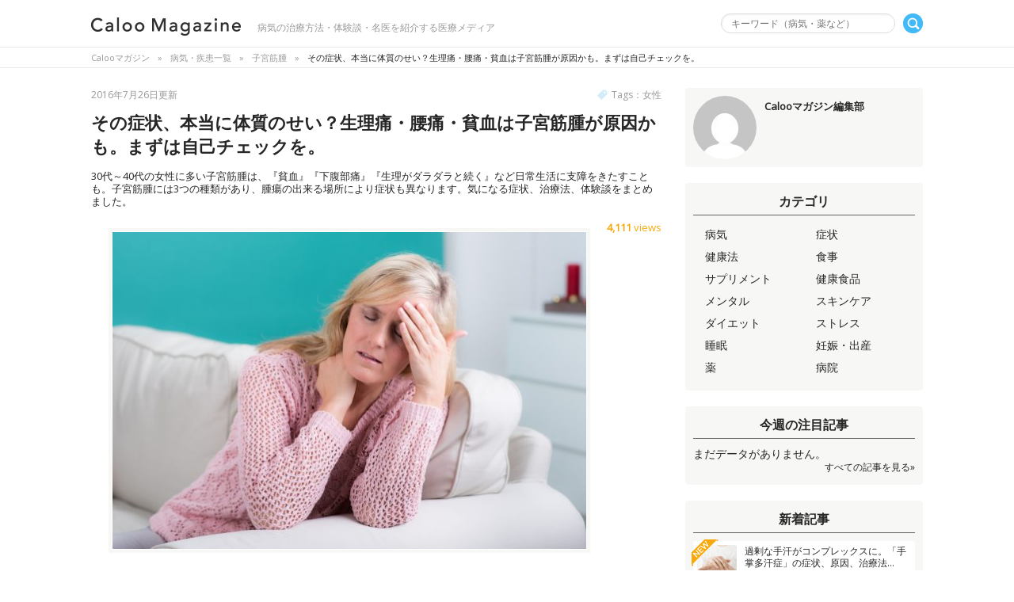

--- FILE ---
content_type: text/html; charset=UTF-8
request_url: https://magazine.caloo.jp/posts/1492/
body_size: 20702
content:
<!DOCTYPE html>
<html lang="ja">

<head>
<meta charset="utf-8" />
<title>その症状、本当に体質のせい？生理痛・腰痛・貧血は子宮筋腫が原因かも。まずは自己チェックを。</title>
<meta name="description" content="30代～40代の女性に多い子宮筋腫は、『貧血』『下腹部痛』『生理がダラダラと続く』など日常生活に支障をきたすことも。子宮筋腫には3つの種類があり、腫瘍の出来る場所により症状も異なります。気になる症状、治療法、体験談をまとめました。" />
<meta property="og:app_id" content="577171639109767" />
<meta property="og:title" content="その症状、本当に体質のせい？生理痛・腰痛・貧血は子宮筋腫が原因かも。まずは自己チェックを。" />
<meta property="og:type" content="article" />
<meta property="og:description" content="30代～40代の女性に多い子宮筋腫は、『貧血』『下腹部痛』『生理がダラダラと続く』など日常生活に支障をきたすことも。子宮筋腫には3つの種類があり、腫瘍の出来る場所により症状も異なります。気になる症状、治療法、体験談をまとめました。" />
<meta property="og:url" content="https://magazine.caloo.jp/posts/1492/" />
<meta property="og:image" content="https://magazine.caloo.jp/wp-content/uploads/2016/07/AdobeStock_99828344.jpeg" />
<meta property="og:locale" content="ja_JP" />
<meta property="og:site_name" content="Calooマガジン｜病気の治療方法・体験談・名医を紹介する医療メディア" />
<link href="https://plus.google.com/" rel="publisher" />
<meta content="summary" name="twitter:card" />
<meta content="caloo_magazine" name="twitter:site" />
<meta name="viewport" content="width=device-width,minimum-scale=1.0,maximum-scale=1.0">
<link rel="shortcut icon" href="https://magazine.caloo.jp/wp-content/themes/magazinetheme/img/favicon_magazine.ico" />
<link rel="apple-touch-icon" href="https://magazine.caloo.jp/wp-content/themes/magazinetheme/img/webclip.png">
<link rel="stylesheet" media="screen and (min-width: 1050px),print" href="https://magazine.caloo.jp/wp-content/themes/magazinetheme/css/style-pc.css" type="text/css" />
<link rel="stylesheet" media="screen and (min-width: 737px) and (max-width: 1049px)" href="https://magazine.caloo.jp/wp-content/themes/magazinetheme/css/style-mb.css" />
<link rel="stylesheet" media="screen and (max-width: 736px)" href="https://magazine.caloo.jp/wp-content/themes/magazinetheme/css/style-sp.css" type="text/css" />
<link href="https://fonts.googleapis.com/css?family=Open+Sans" rel="stylesheet" type="text/css">
<script type="text/javascript" src="//code.jquery.com/jquery-3.1.0.min.js"></script>
<script>
<!--　ページトップ -->
$(function(){
    $('#pagetopBtn').click(function () {
        $("html,body").animate({scrollTop:0},"300");
    });
});

<!-- スライドメニュー-->
$(function(){
	$("#menuopen1").on("click", function() {
		if ($('#categorybox').css('display') == 'block') {
			$("#menuopen2,#overlay").removeClass("active");
			$("#categorybox").slideUp();
		}
		$(this).toggleClass("active");
		$("#searchbox").slideToggle("fast");		
	});
	$("#menuopen2").on("click", function() {
		if ($('#searchbox').css('display') == 'block') {
			$("#menuopen1").removeClass("active");
			$("#searchbox").slideUp();
		}
		$(this).toggleClass("active");
		$("#overlay").toggleClass("active");
		$("#categorybox").slideToggle();
	});
	$(".toc_title").on("click", function() {
		$(this).toggleClass("closed");
		$(".toc_list").slideToggle();
	});
});

<!--　長文省略　-->
$(function(){
	if ($('.menu-pc').css('display') == 'block') {
		$(".pickup-article .title").each(function(){
			if ($(this).text().length > 43) {
				$(this).text($(this).text().substr(0, 41));
           		$(this).append('…');
       		}
		});
		$(".side-list .title").each(function(){
       		if ($(this).text().length > 33) {
           		$(this).text($(this).text().substr(0, 32));
           		$(this).append('…');
       		}
		});
		$(".pickup-list .title").each(function(){
       		if ($(this).text().length > 36) {
           		$(this).text($(this).text().substr(0, 35));
           		$(this).append('…');
       		}
		});
		$(".sidebox .article-list .article").each(function(){
       		if ($(this).text().length > 90) {
           		$(this).text($(this).text().substr(0, 89));
           		$(this).append('…');
       		}
		});	
	}
});
</script>
<meta name='robots' content='max-image-preview:large' />
	<style>img:is([sizes="auto" i], [sizes^="auto," i]) { contain-intrinsic-size: 3000px 1500px }</style>
	<link rel='dns-prefetch' href='//stats.wp.com' />
<link rel='dns-prefetch' href='//v0.wordpress.com' />
<script type="text/javascript" id="wpp-js" src="https://magazine.caloo.jp/wp-content/plugins/wordpress-popular-posts/assets/js/wpp.min.js?ver=7.3.6" data-sampling="0" data-sampling-rate="100" data-api-url="https://magazine.caloo.jp/wp-json/wordpress-popular-posts" data-post-id="1492" data-token="800753bc2e" data-lang="0" data-debug="0"></script>
<link rel="alternate" type="application/rss+xml" title="Calooマガジン｜病気の治療方法・体験談・名医を紹介する医療メディア &raquo; その症状、本当に体質のせい？生理痛・腰痛・貧血は子宮筋腫が原因かも。まずは自己チェックを。 のコメントのフィード" href="https://magazine.caloo.jp/posts/1492/feed/" />
<script type="text/javascript">
/* <![CDATA[ */
window._wpemojiSettings = {"baseUrl":"https:\/\/s.w.org\/images\/core\/emoji\/16.0.1\/72x72\/","ext":".png","svgUrl":"https:\/\/s.w.org\/images\/core\/emoji\/16.0.1\/svg\/","svgExt":".svg","source":{"concatemoji":"https:\/\/magazine.caloo.jp\/wp-includes\/js\/wp-emoji-release.min.js?ver=6.8.3"}};
/*! This file is auto-generated */
!function(s,n){var o,i,e;function c(e){try{var t={supportTests:e,timestamp:(new Date).valueOf()};sessionStorage.setItem(o,JSON.stringify(t))}catch(e){}}function p(e,t,n){e.clearRect(0,0,e.canvas.width,e.canvas.height),e.fillText(t,0,0);var t=new Uint32Array(e.getImageData(0,0,e.canvas.width,e.canvas.height).data),a=(e.clearRect(0,0,e.canvas.width,e.canvas.height),e.fillText(n,0,0),new Uint32Array(e.getImageData(0,0,e.canvas.width,e.canvas.height).data));return t.every(function(e,t){return e===a[t]})}function u(e,t){e.clearRect(0,0,e.canvas.width,e.canvas.height),e.fillText(t,0,0);for(var n=e.getImageData(16,16,1,1),a=0;a<n.data.length;a++)if(0!==n.data[a])return!1;return!0}function f(e,t,n,a){switch(t){case"flag":return n(e,"\ud83c\udff3\ufe0f\u200d\u26a7\ufe0f","\ud83c\udff3\ufe0f\u200b\u26a7\ufe0f")?!1:!n(e,"\ud83c\udde8\ud83c\uddf6","\ud83c\udde8\u200b\ud83c\uddf6")&&!n(e,"\ud83c\udff4\udb40\udc67\udb40\udc62\udb40\udc65\udb40\udc6e\udb40\udc67\udb40\udc7f","\ud83c\udff4\u200b\udb40\udc67\u200b\udb40\udc62\u200b\udb40\udc65\u200b\udb40\udc6e\u200b\udb40\udc67\u200b\udb40\udc7f");case"emoji":return!a(e,"\ud83e\udedf")}return!1}function g(e,t,n,a){var r="undefined"!=typeof WorkerGlobalScope&&self instanceof WorkerGlobalScope?new OffscreenCanvas(300,150):s.createElement("canvas"),o=r.getContext("2d",{willReadFrequently:!0}),i=(o.textBaseline="top",o.font="600 32px Arial",{});return e.forEach(function(e){i[e]=t(o,e,n,a)}),i}function t(e){var t=s.createElement("script");t.src=e,t.defer=!0,s.head.appendChild(t)}"undefined"!=typeof Promise&&(o="wpEmojiSettingsSupports",i=["flag","emoji"],n.supports={everything:!0,everythingExceptFlag:!0},e=new Promise(function(e){s.addEventListener("DOMContentLoaded",e,{once:!0})}),new Promise(function(t){var n=function(){try{var e=JSON.parse(sessionStorage.getItem(o));if("object"==typeof e&&"number"==typeof e.timestamp&&(new Date).valueOf()<e.timestamp+604800&&"object"==typeof e.supportTests)return e.supportTests}catch(e){}return null}();if(!n){if("undefined"!=typeof Worker&&"undefined"!=typeof OffscreenCanvas&&"undefined"!=typeof URL&&URL.createObjectURL&&"undefined"!=typeof Blob)try{var e="postMessage("+g.toString()+"("+[JSON.stringify(i),f.toString(),p.toString(),u.toString()].join(",")+"));",a=new Blob([e],{type:"text/javascript"}),r=new Worker(URL.createObjectURL(a),{name:"wpTestEmojiSupports"});return void(r.onmessage=function(e){c(n=e.data),r.terminate(),t(n)})}catch(e){}c(n=g(i,f,p,u))}t(n)}).then(function(e){for(var t in e)n.supports[t]=e[t],n.supports.everything=n.supports.everything&&n.supports[t],"flag"!==t&&(n.supports.everythingExceptFlag=n.supports.everythingExceptFlag&&n.supports[t]);n.supports.everythingExceptFlag=n.supports.everythingExceptFlag&&!n.supports.flag,n.DOMReady=!1,n.readyCallback=function(){n.DOMReady=!0}}).then(function(){return e}).then(function(){var e;n.supports.everything||(n.readyCallback(),(e=n.source||{}).concatemoji?t(e.concatemoji):e.wpemoji&&e.twemoji&&(t(e.twemoji),t(e.wpemoji)))}))}((window,document),window._wpemojiSettings);
/* ]]> */
</script>
<style id='wp-emoji-styles-inline-css' type='text/css'>

	img.wp-smiley, img.emoji {
		display: inline !important;
		border: none !important;
		box-shadow: none !important;
		height: 1em !important;
		width: 1em !important;
		margin: 0 0.07em !important;
		vertical-align: -0.1em !important;
		background: none !important;
		padding: 0 !important;
	}
</style>
<link rel='stylesheet' id='wp-block-library-css' href='https://magazine.caloo.jp/wp-includes/css/dist/block-library/style.min.css?ver=6.8.3' type='text/css' media='all' />
<style id='classic-theme-styles-inline-css' type='text/css'>
/*! This file is auto-generated */
.wp-block-button__link{color:#fff;background-color:#32373c;border-radius:9999px;box-shadow:none;text-decoration:none;padding:calc(.667em + 2px) calc(1.333em + 2px);font-size:1.125em}.wp-block-file__button{background:#32373c;color:#fff;text-decoration:none}
</style>
<link rel='stylesheet' id='mediaelement-css' href='https://magazine.caloo.jp/wp-includes/js/mediaelement/mediaelementplayer-legacy.min.css?ver=4.2.17' type='text/css' media='all' />
<link rel='stylesheet' id='wp-mediaelement-css' href='https://magazine.caloo.jp/wp-includes/js/mediaelement/wp-mediaelement.min.css?ver=6.8.3' type='text/css' media='all' />
<style id='jetpack-sharing-buttons-style-inline-css' type='text/css'>
.jetpack-sharing-buttons__services-list{display:flex;flex-direction:row;flex-wrap:wrap;gap:0;list-style-type:none;margin:5px;padding:0}.jetpack-sharing-buttons__services-list.has-small-icon-size{font-size:12px}.jetpack-sharing-buttons__services-list.has-normal-icon-size{font-size:16px}.jetpack-sharing-buttons__services-list.has-large-icon-size{font-size:24px}.jetpack-sharing-buttons__services-list.has-huge-icon-size{font-size:36px}@media print{.jetpack-sharing-buttons__services-list{display:none!important}}.editor-styles-wrapper .wp-block-jetpack-sharing-buttons{gap:0;padding-inline-start:0}ul.jetpack-sharing-buttons__services-list.has-background{padding:1.25em 2.375em}
</style>
<style id='global-styles-inline-css' type='text/css'>
:root{--wp--preset--aspect-ratio--square: 1;--wp--preset--aspect-ratio--4-3: 4/3;--wp--preset--aspect-ratio--3-4: 3/4;--wp--preset--aspect-ratio--3-2: 3/2;--wp--preset--aspect-ratio--2-3: 2/3;--wp--preset--aspect-ratio--16-9: 16/9;--wp--preset--aspect-ratio--9-16: 9/16;--wp--preset--color--black: #000000;--wp--preset--color--cyan-bluish-gray: #abb8c3;--wp--preset--color--white: #ffffff;--wp--preset--color--pale-pink: #f78da7;--wp--preset--color--vivid-red: #cf2e2e;--wp--preset--color--luminous-vivid-orange: #ff6900;--wp--preset--color--luminous-vivid-amber: #fcb900;--wp--preset--color--light-green-cyan: #7bdcb5;--wp--preset--color--vivid-green-cyan: #00d084;--wp--preset--color--pale-cyan-blue: #8ed1fc;--wp--preset--color--vivid-cyan-blue: #0693e3;--wp--preset--color--vivid-purple: #9b51e0;--wp--preset--gradient--vivid-cyan-blue-to-vivid-purple: linear-gradient(135deg,rgba(6,147,227,1) 0%,rgb(155,81,224) 100%);--wp--preset--gradient--light-green-cyan-to-vivid-green-cyan: linear-gradient(135deg,rgb(122,220,180) 0%,rgb(0,208,130) 100%);--wp--preset--gradient--luminous-vivid-amber-to-luminous-vivid-orange: linear-gradient(135deg,rgba(252,185,0,1) 0%,rgba(255,105,0,1) 100%);--wp--preset--gradient--luminous-vivid-orange-to-vivid-red: linear-gradient(135deg,rgba(255,105,0,1) 0%,rgb(207,46,46) 100%);--wp--preset--gradient--very-light-gray-to-cyan-bluish-gray: linear-gradient(135deg,rgb(238,238,238) 0%,rgb(169,184,195) 100%);--wp--preset--gradient--cool-to-warm-spectrum: linear-gradient(135deg,rgb(74,234,220) 0%,rgb(151,120,209) 20%,rgb(207,42,186) 40%,rgb(238,44,130) 60%,rgb(251,105,98) 80%,rgb(254,248,76) 100%);--wp--preset--gradient--blush-light-purple: linear-gradient(135deg,rgb(255,206,236) 0%,rgb(152,150,240) 100%);--wp--preset--gradient--blush-bordeaux: linear-gradient(135deg,rgb(254,205,165) 0%,rgb(254,45,45) 50%,rgb(107,0,62) 100%);--wp--preset--gradient--luminous-dusk: linear-gradient(135deg,rgb(255,203,112) 0%,rgb(199,81,192) 50%,rgb(65,88,208) 100%);--wp--preset--gradient--pale-ocean: linear-gradient(135deg,rgb(255,245,203) 0%,rgb(182,227,212) 50%,rgb(51,167,181) 100%);--wp--preset--gradient--electric-grass: linear-gradient(135deg,rgb(202,248,128) 0%,rgb(113,206,126) 100%);--wp--preset--gradient--midnight: linear-gradient(135deg,rgb(2,3,129) 0%,rgb(40,116,252) 100%);--wp--preset--font-size--small: 13px;--wp--preset--font-size--medium: 20px;--wp--preset--font-size--large: 36px;--wp--preset--font-size--x-large: 42px;--wp--preset--spacing--20: 0.44rem;--wp--preset--spacing--30: 0.67rem;--wp--preset--spacing--40: 1rem;--wp--preset--spacing--50: 1.5rem;--wp--preset--spacing--60: 2.25rem;--wp--preset--spacing--70: 3.38rem;--wp--preset--spacing--80: 5.06rem;--wp--preset--shadow--natural: 6px 6px 9px rgba(0, 0, 0, 0.2);--wp--preset--shadow--deep: 12px 12px 50px rgba(0, 0, 0, 0.4);--wp--preset--shadow--sharp: 6px 6px 0px rgba(0, 0, 0, 0.2);--wp--preset--shadow--outlined: 6px 6px 0px -3px rgba(255, 255, 255, 1), 6px 6px rgba(0, 0, 0, 1);--wp--preset--shadow--crisp: 6px 6px 0px rgba(0, 0, 0, 1);}:where(.is-layout-flex){gap: 0.5em;}:where(.is-layout-grid){gap: 0.5em;}body .is-layout-flex{display: flex;}.is-layout-flex{flex-wrap: wrap;align-items: center;}.is-layout-flex > :is(*, div){margin: 0;}body .is-layout-grid{display: grid;}.is-layout-grid > :is(*, div){margin: 0;}:where(.wp-block-columns.is-layout-flex){gap: 2em;}:where(.wp-block-columns.is-layout-grid){gap: 2em;}:where(.wp-block-post-template.is-layout-flex){gap: 1.25em;}:where(.wp-block-post-template.is-layout-grid){gap: 1.25em;}.has-black-color{color: var(--wp--preset--color--black) !important;}.has-cyan-bluish-gray-color{color: var(--wp--preset--color--cyan-bluish-gray) !important;}.has-white-color{color: var(--wp--preset--color--white) !important;}.has-pale-pink-color{color: var(--wp--preset--color--pale-pink) !important;}.has-vivid-red-color{color: var(--wp--preset--color--vivid-red) !important;}.has-luminous-vivid-orange-color{color: var(--wp--preset--color--luminous-vivid-orange) !important;}.has-luminous-vivid-amber-color{color: var(--wp--preset--color--luminous-vivid-amber) !important;}.has-light-green-cyan-color{color: var(--wp--preset--color--light-green-cyan) !important;}.has-vivid-green-cyan-color{color: var(--wp--preset--color--vivid-green-cyan) !important;}.has-pale-cyan-blue-color{color: var(--wp--preset--color--pale-cyan-blue) !important;}.has-vivid-cyan-blue-color{color: var(--wp--preset--color--vivid-cyan-blue) !important;}.has-vivid-purple-color{color: var(--wp--preset--color--vivid-purple) !important;}.has-black-background-color{background-color: var(--wp--preset--color--black) !important;}.has-cyan-bluish-gray-background-color{background-color: var(--wp--preset--color--cyan-bluish-gray) !important;}.has-white-background-color{background-color: var(--wp--preset--color--white) !important;}.has-pale-pink-background-color{background-color: var(--wp--preset--color--pale-pink) !important;}.has-vivid-red-background-color{background-color: var(--wp--preset--color--vivid-red) !important;}.has-luminous-vivid-orange-background-color{background-color: var(--wp--preset--color--luminous-vivid-orange) !important;}.has-luminous-vivid-amber-background-color{background-color: var(--wp--preset--color--luminous-vivid-amber) !important;}.has-light-green-cyan-background-color{background-color: var(--wp--preset--color--light-green-cyan) !important;}.has-vivid-green-cyan-background-color{background-color: var(--wp--preset--color--vivid-green-cyan) !important;}.has-pale-cyan-blue-background-color{background-color: var(--wp--preset--color--pale-cyan-blue) !important;}.has-vivid-cyan-blue-background-color{background-color: var(--wp--preset--color--vivid-cyan-blue) !important;}.has-vivid-purple-background-color{background-color: var(--wp--preset--color--vivid-purple) !important;}.has-black-border-color{border-color: var(--wp--preset--color--black) !important;}.has-cyan-bluish-gray-border-color{border-color: var(--wp--preset--color--cyan-bluish-gray) !important;}.has-white-border-color{border-color: var(--wp--preset--color--white) !important;}.has-pale-pink-border-color{border-color: var(--wp--preset--color--pale-pink) !important;}.has-vivid-red-border-color{border-color: var(--wp--preset--color--vivid-red) !important;}.has-luminous-vivid-orange-border-color{border-color: var(--wp--preset--color--luminous-vivid-orange) !important;}.has-luminous-vivid-amber-border-color{border-color: var(--wp--preset--color--luminous-vivid-amber) !important;}.has-light-green-cyan-border-color{border-color: var(--wp--preset--color--light-green-cyan) !important;}.has-vivid-green-cyan-border-color{border-color: var(--wp--preset--color--vivid-green-cyan) !important;}.has-pale-cyan-blue-border-color{border-color: var(--wp--preset--color--pale-cyan-blue) !important;}.has-vivid-cyan-blue-border-color{border-color: var(--wp--preset--color--vivid-cyan-blue) !important;}.has-vivid-purple-border-color{border-color: var(--wp--preset--color--vivid-purple) !important;}.has-vivid-cyan-blue-to-vivid-purple-gradient-background{background: var(--wp--preset--gradient--vivid-cyan-blue-to-vivid-purple) !important;}.has-light-green-cyan-to-vivid-green-cyan-gradient-background{background: var(--wp--preset--gradient--light-green-cyan-to-vivid-green-cyan) !important;}.has-luminous-vivid-amber-to-luminous-vivid-orange-gradient-background{background: var(--wp--preset--gradient--luminous-vivid-amber-to-luminous-vivid-orange) !important;}.has-luminous-vivid-orange-to-vivid-red-gradient-background{background: var(--wp--preset--gradient--luminous-vivid-orange-to-vivid-red) !important;}.has-very-light-gray-to-cyan-bluish-gray-gradient-background{background: var(--wp--preset--gradient--very-light-gray-to-cyan-bluish-gray) !important;}.has-cool-to-warm-spectrum-gradient-background{background: var(--wp--preset--gradient--cool-to-warm-spectrum) !important;}.has-blush-light-purple-gradient-background{background: var(--wp--preset--gradient--blush-light-purple) !important;}.has-blush-bordeaux-gradient-background{background: var(--wp--preset--gradient--blush-bordeaux) !important;}.has-luminous-dusk-gradient-background{background: var(--wp--preset--gradient--luminous-dusk) !important;}.has-pale-ocean-gradient-background{background: var(--wp--preset--gradient--pale-ocean) !important;}.has-electric-grass-gradient-background{background: var(--wp--preset--gradient--electric-grass) !important;}.has-midnight-gradient-background{background: var(--wp--preset--gradient--midnight) !important;}.has-small-font-size{font-size: var(--wp--preset--font-size--small) !important;}.has-medium-font-size{font-size: var(--wp--preset--font-size--medium) !important;}.has-large-font-size{font-size: var(--wp--preset--font-size--large) !important;}.has-x-large-font-size{font-size: var(--wp--preset--font-size--x-large) !important;}
:where(.wp-block-post-template.is-layout-flex){gap: 1.25em;}:where(.wp-block-post-template.is-layout-grid){gap: 1.25em;}
:where(.wp-block-columns.is-layout-flex){gap: 2em;}:where(.wp-block-columns.is-layout-grid){gap: 2em;}
:root :where(.wp-block-pullquote){font-size: 1.5em;line-height: 1.6;}
</style>
<link rel='stylesheet' id='wordpress-popular-posts-css-css' href='https://magazine.caloo.jp/wp-content/plugins/wordpress-popular-posts/assets/css/wpp.css?ver=7.3.6' type='text/css' media='all' />
<script type="text/javascript" src="https://magazine.caloo.jp/wp-includes/js/jquery/jquery.min.js?ver=3.7.1" id="jquery-core-js"></script>
<script type="text/javascript" src="https://magazine.caloo.jp/wp-includes/js/jquery/jquery-migrate.min.js?ver=3.4.1" id="jquery-migrate-js"></script>
<link rel="https://api.w.org/" href="https://magazine.caloo.jp/wp-json/" /><link rel="alternate" title="JSON" type="application/json" href="https://magazine.caloo.jp/wp-json/wp/v2/posts/1492" /><link rel="EditURI" type="application/rsd+xml" title="RSD" href="https://magazine.caloo.jp/xmlrpc.php?rsd" />
<meta name="generator" content="WordPress 6.8.3" />
<link rel="canonical" href="https://magazine.caloo.jp/posts/1492/" />
<link rel='shortlink' href='https://wp.me/p7DYWY-o4' />
<link rel="alternate" title="oEmbed (JSON)" type="application/json+oembed" href="https://magazine.caloo.jp/wp-json/oembed/1.0/embed?url=https%3A%2F%2Fmagazine.caloo.jp%2Fposts%2F1492%2F" />
<link rel="alternate" title="oEmbed (XML)" type="text/xml+oembed" href="https://magazine.caloo.jp/wp-json/oembed/1.0/embed?url=https%3A%2F%2Fmagazine.caloo.jp%2Fposts%2F1492%2F&#038;format=xml" />
	<style>img#wpstats{display:none}</style>
		            <style id="wpp-loading-animation-styles">@-webkit-keyframes bgslide{from{background-position-x:0}to{background-position-x:-200%}}@keyframes bgslide{from{background-position-x:0}to{background-position-x:-200%}}.wpp-widget-block-placeholder,.wpp-shortcode-placeholder{margin:0 auto;width:60px;height:3px;background:#dd3737;background:linear-gradient(90deg,#dd3737 0%,#571313 10%,#dd3737 100%);background-size:200% auto;border-radius:3px;-webkit-animation:bgslide 1s infinite linear;animation:bgslide 1s infinite linear}</style>
            

<script type="application/ld+json">{
              "@context" : "http://schema.org",
              "@type" : "Article",
              "name" : "その症状、本当に体質のせい？生理痛・腰痛・貧血は子宮筋腫が原因かも。まずは自己チェックを。",
              "author" : {
                   "@type" : "Person",
                   "name" : "Calooマガジン編集部"
                   },
              "datePublished" : "2016-7-26",
              "dateModified" : "2017-3-10",
              "image" : {
                   "@type": "ImageObject",
                   "url" : "https://magazine.caloo.jp/wp-content/uploads/2016/07/AdobeStock_99828344-1024x684.jpeg",
                   "width" : "1024",
                   "height" : "684"
              },
              "mainEntityOfPage" : {
                   "@id": "https://magazine.caloo.jp/posts/1492/",
                   "@type" : "WebPage"
              },
              "articleSection" : "子宮筋腫",
              "url" : "https://magazine.caloo.jp/posts/1492/",
              "headline" : "１．40代の4人に1人が持っている！？子宮筋腫とは。 女性の子宮は通常は鶏卵と同じくらいの大きさの平滑筋（へいかつきん）という筋肉でできている臓器です。 妊娠中、赤ちゃんが育つのに合わせて子宮は大きく膨らみ、出産時にはこ…",
              "publisher" : {
                   "@type" : "Organization",
                   "logo" : {
                        "@type": "ImageObject",
                        "url" : "https://magazine.caloo.jp/wp-content/themes/magazinetheme/img/logo-magazine.png",
                        "width" : "380",
                        "height" : "50"
                   },
                   "name" : "Calooマガジン｜病気の治療方法・体験談・名医を紹介する医療メディア"
                   }
              }</script>
<link rel="icon" href="https://magazine.caloo.jp/wp-content/uploads/2016/06/cropped-webclip-32x32.png" sizes="32x32" />
<link rel="icon" href="https://magazine.caloo.jp/wp-content/uploads/2016/06/cropped-webclip-192x192.png" sizes="192x192" />
<link rel="apple-touch-icon" href="https://magazine.caloo.jp/wp-content/uploads/2016/06/cropped-webclip-180x180.png" />
<meta name="msapplication-TileImage" content="https://magazine.caloo.jp/wp-content/uploads/2016/06/cropped-webclip-270x270.png" />

<!-- Global site tag (gtag.js) - Google Analytics -->
<script async src="https://www.googletagmanager.com/gtag/js?id=G-4BY30N79XF"></script>
<script>
  window.dataLayer = window.dataLayer || [];
  function gtag(){dataLayer.push(arguments);}
  gtag('js', new Date());

  gtag('config', 'G-4BY30N79XF');
</script><script async='async' src='https://www.googletagservices.com/tag/js/gpt.js'></script>
<script>
  var googletag = googletag || {};
  googletag.cmd = googletag.cmd || [];
</script>

<script>
  googletag.cmd.push(function() {
    googletag.defineSlot('/6873731/Magazine_article_top', [[336, 280], [300, 250]], 'div-gpt-ad-1512049928011-0').addService(googletag.pubads());
    googletag.defineSlot('/6873731/Magazine_article_middle', [[300, 250], [336, 280]], 'div-gpt-ad-1512049983677-0').addService(googletag.pubads());
    googletag.defineSlot('/6873731/Magazine_article_bottom', [[300, 250], [336, 280]], 'div-gpt-ad-1512050028884-0').addService(googletag.pubads());
    googletag.pubads().enableSingleRequest();
    googletag.enableServices();
  });
</script>

</head>


<body>
<div id="container">
<div id="overlay"></div>


<!-- ▼ヘッダー▼　-->
<header>
<div class="inner">

<a href="https://magazine.caloo.jp" class="logo">Calooマガジン｜病気の治療方法・体験談・名医を紹介する医療メディア</a>
<span class="copy">病気の治療方法・体験談・名医を紹介する医療メディア</span>

<div class="menu-pc">
<form method="get" action="https://magazine.caloo.jp">
<input type="text" name="s" class="s" placeholder="キーワード（病気・薬など）">
<input type="submit" title="検索" class="icons s-btn">
</form></div>

<div class="menu-sp">
<span class="icons" id="menuopen2">カテゴリ</span>
<span class="icons" id="menuopen1">検索</span>
<div id="searchbox">
<form method="get" action="https://magazine.caloo.jp">
<input type="text" name="s" class="s" placeholder="キーワード（病気・薬など）">
<input type="submit" title="検索" class="icons s-btn">
</form></div>
<ul id="categorybox" class="clearfix">
<li class="cat-healthcare"><a href="https://magazine.caloo.jp/categories/healthcare/"><span class="icons">健康法</span></a></li><li class="cat-meals"><a href="https://magazine.caloo.jp/categories/meals/"><span class="icons">食事</span></a></li><li class="cat-supplements"><a href="https://magazine.caloo.jp/categories/supplements/"><span class="icons">サプリメント</span></a></li><li class="cat-healthfoods"><a href="https://magazine.caloo.jp/categories/healthfoods/"><span class="icons">健康食品</span></a></li><li class="cat-mentalhealth"><a href="https://magazine.caloo.jp/categories/mentalhealth/"><span class="icons">メンタル</span></a></li><li class="cat-skincare"><a href="https://magazine.caloo.jp/categories/skincare/"><span class="icons">スキンケア</span></a></li><li class="cat-diet"><a href="https://magazine.caloo.jp/categories/diet/"><span class="icons">ダイエット</span></a></li><li class="cat-stress"><a href="https://magazine.caloo.jp/categories/stress/"><span class="icons">ストレス</span></a></li><li class="cat-sleep"><a href="https://magazine.caloo.jp/categories/sleep/"><span class="icons">睡眠</span></a></li><li class="cat-maternity"><a href="https://magazine.caloo.jp/categories/maternity/"><span class="icons">妊娠・出産</span></a></li><li class="cat-medicine"><a href="https://magazine.caloo.jp/categories/medicine/"><span class="icons">薬</span></a></li><li class="cat-hospitals"><a href="https://magazine.caloo.jp/categories/hospitals/"><span class="icons">病院</span></a></li></ul>
</div>

</div>
</header>

<div class="breadcrumb"><ul class="inner" itemscope itemtype="http://schema.org/BreadcrumbList">
<li itemprop="itemListElement" itemscope itemtype="http://schema.org/ListItem"><a href="https://magazine.caloo.jp" itemprop="item"><span itemprop="name">Calooマガジン</span></a><meta itemprop="position" content="1" /></li>
<li itemprop="itemListElement" itemscope itemtype="http://schema.org/ListItem"><a href="https://magazine.caloo.jp/disease_all/" itemprop="item"><span itemprop="name">病気・疾患一覧</span></a><meta itemprop="position" content="2" /></li>
<li itemprop="itemListElement" itemscope itemtype="http://schema.org/ListItem"><a href="https://magazine.caloo.jp/categories/disease/d1039/" itemprop="item"><span itemprop="name">子宮筋腫</span></a><meta itemprop="position" content="3" /></li>
<li>その症状、本当に体質のせい？生理痛・腰痛・貧血は子宮筋腫が原因かも。まずは自己チェックを。</li></ul></div>

<!--　▼コンテンツ▼　-->
<div id="contents">
<div class="inner clearfix">


<!--　メインカラム　-->
<div id="main730" class="clearfix">

<article id="main-article">

<div class="article-top-container">
<div class="article-top">
<div class="tags icons">Tags：<a href="https://magazine.caloo.jp/tags/%e5%a5%b3%e6%80%a7/" rel="tag">女性</a></div>
<div class="view for-sp"><em>4,111</em>views</div>
<div class="date">2016年7月26日更新</div>
<h1>その症状、本当に体質のせい？生理痛・腰痛・貧血は子宮筋腫が原因かも。まずは自己チェックを。</h1>
<div class="summary">30代～40代の女性に多い子宮筋腫は、『貧血』『下腹部痛』『生理がダラダラと続く』など日常生活に支障をきたすことも。子宮筋腫には3つの種類があり、腫瘍の出来る場所により症状も異なります。気になる症状、治療法、体験談をまとめました。</div>
<div class="view for-pc"><em>4,111</em>views</div>


<div class="article-topimg">
<img src="https://magazine.caloo.jp/wp-content/uploads/2016/07/AdobeStock_99828344-600x401.jpeg"  alt="" decoding="async" fetchpriority="high" srcset="https://magazine.caloo.jp/wp-content/uploads/2016/07/AdobeStock_99828344-600x401.jpeg 600w, https://magazine.caloo.jp/wp-content/uploads/2016/07/AdobeStock_99828344-300x200.jpeg 300w, https://magazine.caloo.jp/wp-content/uploads/2016/07/AdobeStock_99828344-768x513.jpeg 768w, https://magazine.caloo.jp/wp-content/uploads/2016/07/AdobeStock_99828344-1024x684.jpeg 1024w" sizes="(max-width: 600px) 100vw, 600px" /></div>
</div>


<h2>１．40代の4人に1人が持っている！？子宮筋腫とは。</h2>
<p>女性の子宮は通常は鶏卵と同じくらいの大きさの<strong>平滑筋（へいかつきん）</strong>という筋肉でできている臓器です。</p>
<p>妊娠中、赤ちゃんが育つのに合わせて子宮は大きく膨らみ、出産時にはこの筋肉が収縮して赤ちゃんを外へ押し出します。</p>
<p>そんな重要な役割を持つ子宮の平滑筋ですが、何らかのきっかけで異常増殖し、腫瘍が発生することがあります。</p>
<p>この子宮の筋肉にできる腫瘍が<strong>「子宮筋腫」</strong>です。</p>
<p>婦人科の腫瘍の中で一番多いのが子宮筋腫で、2016年の厚生労働省の調べでは日本で約10万人の患者がいるとされており、40代女性の4人に1人は筋腫を持っていると言われます。</p>
<p>女優の中山美穂さん、お笑いタレントの森三中・大島美幸さんなど芸能界でもたくさんの方が子宮筋腫だったことを告白していて、決して珍しい病気ではありません。</p>
<p>（参考）<a href="http://www.jsog.or.jp/activity/pdf/kenshu_63-4.pdf" target="_blank">日本産科婦人科学会　研修コーナー</a><br />
※こちらの資料には子宮筋腫の症状や原因、治療方法について分かりやすくまとめられています。画像もあり。</p>
<h3> 子宮筋腫は良性腫瘍。ガン化の心配はなし！発症原因は不明。</h3>
<p>子宮筋腫は良性の腫瘍です。</p>
<p>そのため、ガン化して身体の組織を壊したり、周りに転移するといった心配はありませんが、放っておくとどんどん大きくなる場合があり、下腹部痛や生理が重くなるなど注意が必要です。</p>
<p>なぜ筋腫ができるかはいまだに不明ですが、卵巣から分泌されるエストロゲンやプロゲステロンと言われる<strong>女性ホルモン</strong>が関係して起きると考えられています。</p>
<p>なぜなら生理が始まっていない女性には起こらず、閉経すると腫瘍はだんだん小さくなっていくからです。</p>
<p>30代～40代の女性に多くみられ、軽いものだとほとんど症状がないため、本人も気づいていないことが多く、健康診断などの超音波検査で発見されることも多くあります。</p>
<p>（参考）<a href="https://www.katakami-lc.jp/endometriosis/uterinefibroid" target="_blank">レディースクリニックかたかみ</a><br />
※こちらのクリニックのサイトには子宮筋腫の症状や種類など詳しい情報が掲載されています。</p>
<h2> ２．あなたは大丈夫？気になる子宮筋腫症状チェックをしてみよう！</h2>
<ul>
<li>月経時に強い腰痛、下腹部痛がある。</li>
<li>生理の出血量が多く、血の塊が混じっている。</li>
<li>生理の期間が長い（10日以上）</li>
<li>立ちくらみがあり、貧血気味である。</li>
<li>下腹部を触るとこぶ（しこり）のようなものがある。</li>
<li>便秘症状がある。</li>
<li>頻尿、または尿が出しづらい。</li>
</ul>
<p>軽症の場合症状のないこともありますが、以上が子宮筋腫の代表的な症状です。</p>
<p><span id="more-1492"></span></p>
<p>生理痛みが強かったり、出血量が多いと<strong>月経困難症</strong>と言われますが、なんとなく体質だから仕方がないと思い込んでいませんか？</p>
<p>もしかしたら気になるその症状は子宮筋腫が原因で起きているのかもしれません。</p>
<p>まずは自己チェックをしてみて、いくつか心当たりがある場合は、一度<strong>婦人科</strong>を受診してみましょう。</p>
<h4> 【体験談】中学の頃から続く生理の痛み。30代になっても変わらず受診したところ子宮筋腫が発覚！</h4>
<blockquote><p> 中学生の頃から、生理痛が、いつも酷くて貧血になる事もありました。</p>
<p>そして、30代になっても、生理痛は同じで、友人から勧められた事もあり、</p>
<p>初めて産婦人科に行き、検査をしたら、子宮筋腫でした。</p>
<p>（出典）<a href="https://caloo.jp/reports/view/4512" target="_blank">生理痛が酷く貧血にも。産婦人科で検査をしたら子宮筋腫と判明。</a></p></blockquote>
<h4> 【体験談】お腹のしこりが気になり受診。検査の結果、たくさんの筋腫が発見！</h4>
<blockquote><p>2009年2月にお腹になにかごりごりするものがあることに気づき、軽い気持ちで近くのかかりつけの内科を受診しました。エコーでお腹を見てもらったところ、ごりごりの正体は子宮筋腫であることがわかり、近くの総合病院の産婦人科で見てもらえるように紹介状をもらいました。</p>
<p>近くの総合病院で受診し、MRIをとってみると、筋腫は大きいものが6㎝×7㎝のものが2つ、その他に小さな筋腫が20個から30個あることがわかりました。</p>
<p>（出典）<a href="https://caloo.jp/reports/view/3349" target="_blank">多発性子宮筋腫の内視鏡手術。約20個の筋腫を摘出。</a></p></blockquote>
<p>上記の方の体験談にもあるように、腫瘍も1つではなく、いくつもできることがあります。（多発性子宮筋腫）</p>
<p>大きいものはサイズも10㎝以上にもなり、膀胱や骨盤の中の臓器などを圧迫し、頻尿や便秘、腰痛を引き起こす場合があります。</p>
<h3>子宮筋腫になりやすい人はいるの？遺伝や体質は関係ある？</h3>
<p>詳細な発症のメカニズムが分かっていない子宮筋腫。</p>
<p>米粒くらいの腫瘍を含めると、8割の女性にあるとも言われ、生理のある女性であれば誰でも発症する危険性があります。</p>
<p>気になる遺伝性についてははっきりとは認められていませんが、母親や姉妹に子宮筋腫の方がいると3割程度発症率が上がるというデータもあり、遺伝性を主張されるお医者さんもいらっしゃいます。</p>
<p>また、昔から欧米に多くみられた子宮筋腫が、近年の日本人の食の欧米化以降に患者数が増えていることから、遺伝ではなく、食習慣によるものではないかという見方もあります。</p>
<p>高脂肪、高カロリー食を普段から良く食べている家庭では、その家族も同じような食習慣、食の嗜好になるため、結果的に発症リスクが高まるのではと考えられているのです。</p>
<p>（参考）<a href="http://sikyukinsyu.com/prone/" target="_blank">子宮筋腫.com</a><br />
※こちらは、子宮筋腫を正しく理解して治療に活かすことを目的に運営されているサイトです。</p>
<h3>症状が似ている！間違いやすい悪性腫瘍「子宮肉腫」</h3>
<p>子宮筋腫とよく似た症状が起きる悪性腫瘍に「子宮肉腫」があります。</p>
<p>全体の0.5％と多くはありませんが、急激に増殖し、転移をする恐ろしい悪性腫瘍で、抗がん剤や放射線などのがん治療では効果がありません。</p>
<p>1回の超音波検査などで見分けるのは不可能であるため、定期的に経過観察を行い、急激に大きくなっている場合などは子宮肉腫が疑われ、<strong>MRI</strong>などの追加検査を行います。</p>
<p>その時点で疑わしいものが見られたときは、開腹手術に進み、最終的に<strong>専門医の顕微鏡による組織検査</strong>で診断されることになります。</p>
<p>まずは急激な変化が起きていないか、定期的な<strong>経過観察</strong>を続けることが重要です。</p>
<p>（参考）<a href="http://www.jsog.or.jp/public/knowledge/kinshu.html" target="_blank">日本産婦人科学会　子宮筋腫</a><br />
※こちらのページには子宮筋腫の情報が詳しく載っており、子宮肉腫の可能性についても触れています。</p>
<h2>３．子宮筋腫には3つの種類がある！腫瘍の出来る場所で症状にも違いが。</h2>
<p>子宮筋腫は腫瘍ができる部位により、以下の3つの種類に分けられます。</p>
<p>場所によっては症状にも違いが出てきます。</p>
<h3>筋層内筋腫（きんそうないきんしゅ）</h3>
<p>子宮筋腫の中で一番多くみられるタイプで全体の70％程を占めています。</p>
<p>子宮の筋肉層のなかに腫瘍ができる場合で、腫瘍が大きくなるにつれて子宮の内側の子宮内膜が伸び、生理痛がひどくなったり、出血量が増え、ダラダラと10日以上も生理が続くことがあります。</p>
<p>このタイプの腫瘍はゆっくりと成長するため、本人も気づきにくく、筋腫のふくらみを太ったのかと勘違いしてしまうこともあります。</p>
<h3>漿膜下筋腫（しょうまくかきんしゅ）</h3>
<p>腫瘍が子宮の外に向かって大きくなっていくタイプの筋腫で、月経関連の症状（生理痛や経血量の増加）がほとんどないため、大きくなるまで気が付かない事もあります。</p>
<p>通常サイズだと60ｇ程度の子宮ですが、筋腫が大きくなることにより1～2㎏程となる事もあります。</p>
<h3>粘膜下筋腫（ねんまくかきんしゅ）</h3>
<p>子宮の内側に向かって成長するタイプの筋腫です。</p>
<p>この部分に筋腫ができると、受精卵の着床するスペースがなくなったり、子宮の内壁が固くなったりするため、妊娠しづらくなることがあります。</p>
<p>下腹部痛や生理がダラダラと長く続くなど、月経困難の症状が一番強く出るタイプですが、全体の1割程度とあまり多くはありません。</p>
<p>（参考）<a href="https://www.katakami-lc.jp/endometriosis/uterinefibroid" target="_blank">レディースクリニックかたかみ</a></p>
<h2>４．子宮筋腫の治療はどんなものがある？薬物療法と手術療法</h2>
<h3>自覚症状がなければ治療の必要なし！腫瘍の大きさと症状の重さは比例しない！</h3>
<p>子宮筋腫には何㎝になったら手術する、といったようなはっきりとした治療基準はありません。</p>
<p>極端な話、大きな筋腫があったとしても、本人に痛みや生理の異常などがない場合、治療は行わず、経過観察となります。</p>
<p>生理痛や月経過多による貧血などの自覚症状があり、腫瘍が大きく他の臓器への影響が出るような場合には治療を行うことになります。</p>
<p>治療法には大きく分けて、<strong>薬物による治療</strong>と<strong>手術による治療</strong>の2種類があります。</p>
<h3>1．子宮筋腫の薬物治療とは？</h3>
<p>薬物による治療は、症状を改善することは出来ても、根本的に腫瘍をなくすことは出来ません。</p>
<p>一次的に辛い症状を緩和するためや手術に向けて症状を安定させる時などに補助的に使われる場合もあります。</p>
<p>例えば、貧血症状が強い時は、血色が悪い、動悸、息切れ、だるさ、立ちくらみなどの症状が現れます。</p>
<p>この場合、鉄剤を飲んだり、出血量を減らすお薬を使ってこれらの症状を改善させる対症療法をとります。</p>
<p>また、低用量のピルはエストロゲンとプロゲステロンなどの<strong>女性ホルモンのバランスを安定させる</strong>ことができ、生理にまつわる辛い症状の緩和に効果があります。</p>
<p>さらに、お薬で更年期と同じような偽の閉経状態にしてしまう治療を行うこともあります。</p>
<p>子宮筋腫は閉経し、女性ホルモンの分泌がなくなると小さくなりますが、お薬（Gn-RH製剤：スプレキュア、リューブリンなど）で一時的に月経をとめることで、同じように腫瘍を小さくし、症状の改善をはかります。</p>
<p>ただし、この偽閉経療法（Gn-RHアゴニスト）には頭痛や骨粗鬆症といった副作用もあるため、半年を超えての治療は行いません。</p>
<h3>2．子宮筋腫の手術療法とは？</h3>
<p>手術療法にもいくつかの代表的な種類があります。</p>
<p>子宮を全部摘出する<strong>「子宮全摘術」</strong>は子宮を取り除いてしまうため、再発の可能性はありませんが、妊娠もできなくなるため、出産を望んでいる場合には適しません。</p>
<p>また、<strong>子宮鏡</strong>（膣から子宮鏡を入れ電気メスで腫瘍を削りとる）や<strong>腹腔鏡</strong>（腹部に数か所の小さい穴をあけ、そこから腹腔鏡を入れ電気メスで腫瘍を削り取る）といった<strong>内視鏡手術</strong>を行うこともあります。</p>
<p>内視鏡を使っての手術は傷跡も小さく、術後の回復も早い、妊娠も望めるなどのメリットがありますが、再発もしやすく、手術中の出血量が多くなるなどのデメリットもあります。</p>
<p>最近では大腿部からカテーテルを入れ、人工的に子宮動脈を詰まらせ、筋腫の栄養を絶ってしまう<strong>「子宮動脈塞栓術（UAE）」</strong>などの新しい手術法も出てきています。</p>
<p>どの手術法が向いているかは、それぞれのライフスタイルや年齢、出産の希望などによっても違うので、婦人科の主治医の先生とよく相談し、十分納得してから行う必要があります。</p>
<p>（参考）<a href="https://www.katakami-lc.jp/endometriosis/uterinefibroid" target="_blank">レディースクリニックかたかみ</a><br />
（参考）<a href="http://www.jsog.or.jp/public/knowledge/kinshu.html" target="_blank">日本産婦人科学会　子宮筋腫</a></p>
<h2>５．症状を悪化させないため、予防のため、気を付けたい事とは？</h2>
<p>欧米化された食事、季節に関係ない薄着ファッションなど、現代のライフスタイルは子宮筋腫になりやすい条件が揃っていると言っても良いでしょう。</p>
<p>誰でもなりうる危険性のある子宮筋腫。</p>
<p>予防をしたい方、症状の悪化を防ぎたい方は意識的に、普段から以下のようなことに気を付けましょう！</p>
<h3>食事に気を付ける！</h3>
<p>高脂肪、高カロリー、動物性食品を摂りすぎないようにしましょう。</p>
<p>また、身体に良い大豆や大豆食品ですが、植物性エストロゲン（イソフラボン）が含まれているため、症状が気になる時は控えめにしましょう。</p>
<p>栄養価が高く、食物繊維が豊富な<strong>緑黄色野菜、海藻類</strong>は普段からたくさん摂るようにしましょう。</p>
<p>食物繊維には余分なエストロゲンを排出する作用があるとも言われています。</p>
<h3>冷えに気を付ける！</h3>
<p>冷えは万病の元と言われます。</p>
<p>冷えは血行不良をおこし、ホルモンのバランスを崩すため、子宮筋腫にとっても良くありません。</p>
<p>おしゃれのための薄着や、冷たい飲み物、冷房の効きすぎなどに気を付けましょう。</p>
<p>食事も身体を冷やす、夏野菜（なす、きゅうり、トマト）、大量の砂糖が使われた食品、コーヒーなどは避け、身体を温める作用のあるカボチャ、ニンジン、玉ねぎなどの根菜を積極的にとりましょう。</p>
<p>調理法も、サラダなどの生食よりも、煮物、蒸すなど加熱するようにしましょう。</p>
<h3>自分の身体の状態を知る！定期検診を受けましょう。</h3>
<p>女性の身体はとてもデリケートです。</p>
<p>精神的なストレスや睡眠不足など、ちょっとしたことでホルモンバランスが崩れ、生理が止まったり、逆に長引いたりすることもあります。</p>
<p>仕事や家事・育児に忙しい毎日を送っていると、生理の状態など気になる症状があっても、後回しにしてしまいがちです。</p>
<p>子宮筋腫があるからといって必ずしもすぐに治療が必要になるわけではありませんが、そのまま放置してしまうと腫瘍が大きくなり、徐々に辛い症状が引き起こされ、日常生活に支障をきたすことになりかねません。</p>
<p>子宮筋腫は不妊の原因にもなるので妊娠・出産を希望される方は特に注意が必要です。</p>
<p>そのためにも定期的に<strong>婦人科検診</strong>を受けるようにしましょう。</p>
<p>専業主婦の方でも、市区町村などで超音波検査など婦人科検診の助成を行っているところは沢山あります。</p>
<p>生理に変化が現れたり、気になる症状がある時に限らず、毎年コンスタントに健診を受けることが、子宮筋腫の早期発見には大切であり、自分の身体の状態の再確認をするきっかけになります。</p>
<p>まずは<strong>「1年に1度、必ず婦人科検診を受ける」</strong>こと。これを習慣にしましょう！</p>


<aside class="article-bottom-tags">
<dl>
<dt class="icons">関連キーワード：</dt><dd><a href="https://magazine.caloo.jp/tags/%e5%a5%b3%e6%80%a7/" rel="tag">女性</a></dd></dl>
</aside>

</article>


<aside class="sidebox">
<h4>関連する記事一覧</h4>
<ul class="article-list">
<div class='yarpp yarpp-related yarpp-related-website yarpp-template-yarpp-template-magazine'>
<li>
<a href="https://magazine.caloo.jp/posts/1536/">
<div class="thumbnail">
<img src="https://magazine.caloo.jp/wp-content/uploads/2016/07/AdobeStock_82484451-150x150.jpeg" /></div>
<div class="title"> 子宮筋腫があっても出産したい！腹痛や出血、流産のリスク・赤ちゃんへの影響・帝王切開の確率</div>
<div class="article">
子宮筋腫は不妊の原因になることがあり、子宮筋腫を治療することで妊娠の確率が大幅に上がる可能性も。また、子宮筋腫を持ちながらの妊娠（子宮筋腫合併妊娠）は通常の出産に比べてハイリスク。妊娠から出産までどんな危険があるのかご説明します。</div>
<div class="info"><span class="view"><em>8,692</em>views</span><span class="writer">Calooマガジン編集部</span></div>
</a>
</li>

<li>
<a href="https://magazine.caloo.jp/posts/1595/">
<div class="thumbnail">
<img src="https://magazine.caloo.jp/wp-content/uploads/2016/08/AdobeStock_96486479-150x150.jpeg" /></div>
<div class="title"> 子宮筋腫の手術①全摘か腹腔鏡か？ベストな選択肢は人それぞれ！手術時間、入院日数や健康保険適用は？</div>
<div class="article">
一般的に子宮筋腫を根本的に直すには手術療法が必要。子宮を温存するのか摘出するのか、女性にとって重大な決断を迫られることもあります。それぞれの手術法のメリット・デメリットを知り、それぞれの患者さんに合ったベストな方法を探しましょう。</div>
<div class="info"><span class="view"><em>48,535</em>views</span><span class="writer">Calooマガジン編集部</span></div>
</a>
</li>

<li>
<a href="https://magazine.caloo.jp/posts/1624/">
<div class="thumbnail">
<img src="https://magazine.caloo.jp/wp-content/uploads/2016/08/AdobeStock_48175335-150x150.jpeg" /></div>
<div class="title"> 子宮筋腫の手術②健康保険適用も。切らずに治す手術とは！？進化する子宮筋腫最新治療</div>
<div class="article">
子宮筋腫の治療法として、「子宮全摘術」「子宮筋腫核摘出術」以外にも「切らない治療法」の研究が進んでいます。この記事では「子宮動脈塞栓術（UAE）」「MRIガイド下集束超音波治療（FUS）」「マイクロ波子宮内膜アブレーション」を紹介します。</div>
<div class="info"><span class="view"><em>14,672</em>views</span><span class="writer">Calooマガジン編集部</span></div>
</a>
</li>

<li>
<a href="https://magazine.caloo.jp/posts/1672/">
<div class="thumbnail">
<img src="https://magazine.caloo.jp/wp-content/uploads/2016/08/kannpo-150x150.jpg" /></div>
<div class="title"> 早期発見なら漢方薬で子宮筋腫が小さくなることも！西洋薬との併用も効果的。漢方治療の保険適用・副作用・体験談</div>
<div class="article">
子宮筋腫は漢方薬で完全になくすことは出来ませんが、小さくしたり、辛い症状を和らげるのに効果があります。よく処方されるお薬の効能はどんなものがある？西洋医学との併用でさらに効果が高まることも。保険の適用や気になる副作用、体験談等まとめました。</div>
<div class="info"><span class="view"><em>6,211</em>views</span><span class="writer">Calooマガジン編集部</span></div>
</a>
</li>

<li>
<a href="https://magazine.caloo.jp/posts/2797/">
<div class="thumbnail">
<img src="https://magazine.caloo.jp/wp-content/uploads/2016/09/1無題-150x150.jpg" /></div>
<div class="title"> 【体験談】子宮筋腫と妊娠。子宮筋腫を乗り越え、無事、出産しました！</div>
<div class="article">
若い女性に増えている子宮筋腫。将来、妊娠・出産を希望しているけど大丈夫？と気になる方も多いのでは？そこで、今回、子宮筋腫を克服後、出産をされたCalooユーザー、choco1005さんに特別インタビューをお願いしました。</div>
<div class="info"><span class="view"><em>3,137</em>views</span><span class="writer">Calooマガジン編集部</span></div>
</a>
</li>
</div>
</ul>
</aside>
	




<div>
</div>

</div><!-- main730 -->


<!--　サイドカラム　-->
<div id="side300">


<div class="sidebox article-writer">
<img alt='' src='https://secure.gravatar.com/avatar/bc0f4dd74f5e2f05071be0e586e7c330ff776ce0518806c8522489f4e222ac1d?s=80&#038;d=mm&#038;r=g' srcset='https://secure.gravatar.com/avatar/bc0f4dd74f5e2f05071be0e586e7c330ff776ce0518806c8522489f4e222ac1d?s=160&#038;d=mm&#038;r=g 2x' class='avatar avatar-80 photo' height='80' width='80' loading='lazy' decoding='async'/><div class="name"><a href="https://magazine.caloo.jp/posts/author/magazine-admin/">Calooマガジン編集部</a></div>
<div class="introduction"></div>
</div>


<!--
<div class="ads" style="width:300px; height:250px;">
</div>
-->


<aside class="sidebox">
<h4>カテゴリ</h4>
<ul class="side-category clearfix">
<li class='cat-disease'><a href="/disease_all/"><span class="icons">病気</span></a></li>
<li class='cat-symptom'><a href="/symptom_all/"><span class="icons">症状</span></a></li>
<li class="cat-healthcare"><a href="https://magazine.caloo.jp/categories/healthcare/"><span class="icons">健康法</span></a></li><li class="cat-meals"><a href="https://magazine.caloo.jp/categories/meals/"><span class="icons">食事</span></a></li><li class="cat-supplements"><a href="https://magazine.caloo.jp/categories/supplements/"><span class="icons">サプリメント</span></a></li><li class="cat-healthfoods"><a href="https://magazine.caloo.jp/categories/healthfoods/"><span class="icons">健康食品</span></a></li><li class="cat-mentalhealth"><a href="https://magazine.caloo.jp/categories/mentalhealth/"><span class="icons">メンタル</span></a></li><li class="cat-skincare"><a href="https://magazine.caloo.jp/categories/skincare/"><span class="icons">スキンケア</span></a></li><li class="cat-diet"><a href="https://magazine.caloo.jp/categories/diet/"><span class="icons">ダイエット</span></a></li><li class="cat-stress"><a href="https://magazine.caloo.jp/categories/stress/"><span class="icons">ストレス</span></a></li><li class="cat-sleep"><a href="https://magazine.caloo.jp/categories/sleep/"><span class="icons">睡眠</span></a></li><li class="cat-maternity"><a href="https://magazine.caloo.jp/categories/maternity/"><span class="icons">妊娠・出産</span></a></li><li class="cat-medicine"><a href="https://magazine.caloo.jp/categories/medicine/"><span class="icons">薬</span></a></li><li class="cat-hospitals"><a href="https://magazine.caloo.jp/categories/hospitals/"><span class="icons">病院</span></a></li></ul>
</aside>


<aside class="sidebox">
<h4>今週の注目記事</h4>
<p class="wpp-no-data">まだデータがありません。</p><div class="readmore"><a href="https://magazine.caloo.jp/post_all/">すべての記事を見る»</a></div>
</aside>


<aside class="sidebox">
<h4>新着記事</h4>
<ul class="side-list">
<li>
<a href="https://magazine.caloo.jp/posts/12587/">
<span class="icons new">new</span>
<div class="thumbnail">
<img src="https://magazine.caloo.jp/wp-content/uploads/2018/10/pixta_19920098_XL-150x150.jpg" /></div>
<div class="box">
<div class="title">過剰な手汗がコンプレックスに。「手掌多汗症」の症状、原因、治療法と体験談</div>
<div class="info"><span class="writer">Calooマガジン編集部</span></div>
</div>
</a>
</li>
<li>
<a href="https://magazine.caloo.jp/posts/12383/">
<span class="icons new">new</span>
<div class="thumbnail">
<img src="https://magazine.caloo.jp/wp-content/uploads/2018/09/pixta_24877222_XL-150x150.jpg" /></div>
<div class="box">
<div class="title">毎日の目薬が視野を守る！緑内障治療の点眼薬の種類と効果・副作用</div>
<div class="info"><span class="writer">Calooマガジン編集部</span></div>
</div>
</a>
</li>
<li>
<a href="https://magazine.caloo.jp/posts/12204/">
<span class="icons new">new</span>
<div class="thumbnail">
<img src="https://magazine.caloo.jp/wp-content/uploads/2018/08/AdobeStock_67641684-150x150.jpeg" /></div>
<div class="box">
<div class="title">不眠や日中の眠気、睡眠中の寝ぼけ行動を引き起こす「睡眠障害」の種類と症状、治療体験談</div>
<div class="info"><span class="writer">Calooマガジン編集部</span></div>
</div>
</a>
</li>
<li>
<a href="https://magazine.caloo.jp/posts/12126/">
<span class="icons new">new</span>
<div class="thumbnail">
<img src="https://magazine.caloo.jp/wp-content/uploads/2018/08/pixta_38555229_XL-150x150.jpg" /></div>
<div class="box">
<div class="title">気づかぬうちに失明危機も！40歳以上に多い「緑内障」の症状・検査・治療法</div>
<div class="info"><span class="writer">Calooマガジン編集部</span></div>
</div>
</a>
</li>
<li>
<a href="https://magazine.caloo.jp/posts/11835/">
<span class="icons new">new</span>
<div class="thumbnail">
<img src="https://magazine.caloo.jp/wp-content/uploads/2018/07/pixta_36063442_XL-150x150.jpg" /></div>
<div class="box">
<div class="title">手洗い＆消毒で予防！強い感染力「流行性角結膜炎」の症状・原因・治療法・体験談</div>
<div class="info"><span class="writer">Calooマガジン編集部</span></div>
</div>
</a>
</li>
</ul>

<div class="readmore"><a href="https://magazine.caloo.jp/post_all/">すべての記事を見る»</a></div>
</aside>



</div><!-- side300 -->


</div><!-- inner　-->
</div><!-- contents -->


<!--　▼フッター▼　-->
<footer>
<div class="pagetop"><div class="inner"><span id="pagetopBtn">トップへ戻る</span></div></div>

<div class="inner menu-ft">
<span class="logo">Calooマガジン</span>

<div class="list-title">カテゴリ</div>
<ul>
<li class='cat-disease'><a href="/disease_all/"><span class="icons">病気</span></a></li>
<li class='cat-symptom'><a href="/symptom_all/"><span class="icons">症状</span></a></li>
<li class="cat-healthcare"><a href="https://magazine.caloo.jp/categories/healthcare/"><span class="icons">健康法</span></a></li><li class="cat-meals"><a href="https://magazine.caloo.jp/categories/meals/"><span class="icons">食事</span></a></li><li class="cat-supplements"><a href="https://magazine.caloo.jp/categories/supplements/"><span class="icons">サプリメント</span></a></li><li class="cat-healthfoods"><a href="https://magazine.caloo.jp/categories/healthfoods/"><span class="icons">健康食品</span></a></li><li class="cat-mentalhealth"><a href="https://magazine.caloo.jp/categories/mentalhealth/"><span class="icons">メンタル</span></a></li><li class="cat-skincare"><a href="https://magazine.caloo.jp/categories/skincare/"><span class="icons">スキンケア</span></a></li><li class="cat-diet"><a href="https://magazine.caloo.jp/categories/diet/"><span class="icons">ダイエット</span></a></li><li class="cat-stress"><a href="https://magazine.caloo.jp/categories/stress/"><span class="icons">ストレス</span></a></li><li class="cat-sleep"><a href="https://magazine.caloo.jp/categories/sleep/"><span class="icons">睡眠</span></a></li><li class="cat-maternity"><a href="https://magazine.caloo.jp/categories/maternity/"><span class="icons">妊娠・出産</span></a></li><li class="cat-medicine"><a href="https://magazine.caloo.jp/categories/medicine/"><span class="icons">薬</span></a></li><li class="cat-hospitals"><a href="https://magazine.caloo.jp/categories/hospitals/"><span class="icons">病院</span></a></li></ul>

<div class="list-title">Calooマガジンについて</div>
<ul>
<li><a href="https://magazine.caloo.jp/post_all/">記事一覧</a></li>
<li><a href="https://magazine.caloo.jp/tag_all/">タグ一覧</a></li>
<li><a href="https://caloo.co.jp/" target="_blank">運営会社</a></li>
</ul>

<div class="social">
<iframe src="https://www.facebook.com/plugins/like.php?href=https%3A%2F%2Fwww.facebook.com%2Fmagazine.caloo.jp%2F&width=89&layout=button_count&action=like&size=small&show_faces=false&share=false&height=21&appId" width="89" height="20" style="border:none;overflow:hidden" scrolling="no" frameborder="0" allowTransparency="true"></iframe>
<a href="https://twitter.com/caloo_magazine" class="twitter-follow-button" data-show-count="false" data-show-screen-name="false">Follow @caloo_magazine</a><script>!function(d,s,id){var js,fjs=d.getElementsByTagName(s)[0],p=/^http:/.test(d.location)?'http':'https';if(!d.getElementById(id)){js=d.createElement(s);js.id=id;js.src=p+'://platform.twitter.com/widgets.js';fjs.parentNode.insertBefore(js,fjs);}}(document, 'script', 'twitter-wjs');</script>
</div>
</div>

<div class="copyright">
©Copyright 2026 Calooマガジン<span>｜病気の治療方法・体験談・名医を紹介する医療メディア All rights reserved.</span>
</div>
</footer>


</div><!-- container -->
<script type="speculationrules">
{"prefetch":[{"source":"document","where":{"and":[{"href_matches":"\/*"},{"not":{"href_matches":["\/wp-*.php","\/wp-admin\/*","\/wp-content\/uploads\/*","\/wp-content\/*","\/wp-content\/plugins\/*","\/wp-content\/themes\/magazinetheme\/*","\/*\\?(.+)"]}},{"not":{"selector_matches":"a[rel~=\"nofollow\"]"}},{"not":{"selector_matches":".no-prefetch, .no-prefetch a"}}]},"eagerness":"conservative"}]}
</script>
<link rel='stylesheet' id='yarppRelatedCss-css' href='https://magazine.caloo.jp/wp-content/plugins/yet-another-related-posts-plugin/style/related.css?ver=5.30.11' type='text/css' media='all' />
<script type="text/javascript" id="toc-front-js-extra">
/* <![CDATA[ */
var tocplus = {"smooth_scroll":"1","visibility_show":"\u76ee\u6b21\u3092\u8868\u793a","visibility_hide":"\u76ee\u6b21\u3092\u96a0\u3059","width":"100%"};
/* ]]> */
</script>
<script type="text/javascript" src="https://magazine.caloo.jp/wp-content/plugins/table-of-contents-plus/front.min.js?ver=2411.1" id="toc-front-js"></script>
<script type="text/javascript" id="jetpack-stats-js-before">
/* <![CDATA[ */
_stq = window._stq || [];
_stq.push([ "view", JSON.parse("{\"v\":\"ext\",\"blog\":\"112963440\",\"post\":\"1492\",\"tz\":\"9\",\"srv\":\"magazine.caloo.jp\",\"j\":\"1:15.3.1\"}") ]);
_stq.push([ "clickTrackerInit", "112963440", "1492" ]);
/* ]]> */
</script>
<script type="text/javascript" src="https://stats.wp.com/e-202605.js" id="jetpack-stats-js" defer="defer" data-wp-strategy="defer"></script>

</body>
</html>


--- FILE ---
content_type: text/css
request_url: https://magazine.caloo.jp/wp-content/themes/magazinetheme/css/style-mb.css
body_size: 7899
content:
@charset "utf-8";

/*============================================================
　デフォルトスタイルのリセット
  ============================================================*/
html, body, header, footer, section, summary, article, aside, details, menu, nav, figcaption, figure, img, div, span, iframe, form, label,h1, h2, h3, h4, h5, h6, p, blockquote, pre, del, em, strong, mark, dl, dt, dd, ol, ul, li,table, caption, tbody, thead, tfoot, tr, th, td {margin:0; padding:0; border:0; outline:0; font-size:100%; vertical-align:baseline;}

header, footer, section, summary, article, aside, nav, figure, img {display:block;}

* {-webkit-box-sizing:border-box; -moz-box-sizing:border-box; box-sizing:border-box;}
table {border-collapse:collapse; border-spacing:0;}
ul li {list-style:none;}
ol {padding-left:20px;}

input, button, textarea {margin:0; padding:0; outline:0; background:none; border:none; -webkit-appearance: none; -moz-appearance: none; appearance: none;}

.clearfix:after {content: " "; clear: both; display: block;}


/*============================================================
　基本スタイル
  ============================================================*/
/*　書式　*/
body {
	color:#262626;
	font-family:Avenir, "Open Sans", Verdana, "メイリオ", sans-serif;
	font-size:1.4rem;
	line-height:1.3;
	-webkit-font-smoothing:antialiased;
	}


/*　共通　*/
a {color:#262626; text-decoration:none; transition: all .1s;}
em {color:#f7a90b; font-weight:bold; font-style:normal;}
mark {background:#f7f787;}

.view em {margin-right:3px;}


/*　画像　*/
.logo {background:url(../img/logo-magazine.png); font-size:0;}
.bg {background:url(../img/bg.png); background-size:100px 100px;}
.thumbnail {background:url(../img/noimage.png); background-repeat:no-repeat;}
.thumbnail-user {background:url(../img/noimage2.png); background-repeat:no-repeat; display:block;}

.icons,
blockquote:before {
	background:url(../img/icons-pc.png);
	background-size:90px 630px;
	background-repeat:no-repeat;
	font-size:0;
	}


/*　見出し　*/
h1 {
	line-height:1.2;
	margin-bottom:15px;
	font-size:2.2rem;
	font-weight:normal;
	}
header h1 {margin-bottom:0;}
#titleboard h1 {padding-top:8px;}
#main-article h1 {line-height:1.4; font-weight:bold;}

h2 {
	line-height:1.2;
	margin-bottom:10px;
	font-size:1.8rem;
	}
#main-list h2 {border-bottom:1px solid #41baf7; padding-bottom:10px;}
#main-list-big h2 {border-bottom:1px solid #41baf7; padding-bottom:10px;}
#main-article h2 {
	margin-bottom:20px;
	padding:12px 10px 8px 10px;
	font-size:1.8rem;
	background:#e8f4f9;
	border-top:1px solid #1baae2;
	box-shadow:0 2px 0 0 #fff inset;
	}

h3 {
	line-height:1.2;
	margin-bottom:20px;
	font-size:1.7rem;
	}
#main-article h3 {
	margin-bottom:20px;
	border-bottom:1px solid #e9e9e9; padding:0 10px 5px 10px;
	}

h4 {
	line-height:1.1;
	margin-bottom:10px;	
	font-size:1.6rem;
	}
.sidebox h4 {border-bottom:1px solid #666; padding-bottom:8px; text-align:center;}
.ctbox h4 {font-size:1.7rem;}

h5, h6 {font-size:1.3rem; margin-bottom:10px;}
	
	
/*============================================================
　レイアウト
  ============================================================*/
html {width:100%; height:100%; font-size:62.5%}
body {width:100%; height:100%;}

#container {position:relative; min-height:100% !important;}
#contents {padding-bottom:285px; /* footer */}

.inner {padding:0 10px;}

/*============================================================
　ヘッダー・フッター・パンくず
  ============================================================*/
/* header */
header {
	position:relative;
	width:100%;
	height:60px;
	background:rgba(255, 255, 255, 0.90);
	border-bottom:1px solid #e9e9e9;
	}

header .logo {position:absolute; top:21px; display:block; width:190px; height:25px; background-size:190px 25px;}
header .copy {position:absolute; top:27px; left:210px; color:#999; font-size:1.0rem;}

header .menu-pc {position:absolute; top:17px; right:10px; width:235px;}
header .menu-sp {display:none;}


/*　ページトップボタン　*/
footer .pagetop {
	height:35px;
	line-height:35px;
	text-align:center;
	font-size:1.2rem;
	font-weight:bold;
	background:#efefe8;
	border-bottom:2px solid #fff;
	}
	
footer .pagetop span {
	position:relative;
	display:inline-block;
	margin-top:9px;
	padding-right:18px;
	height:14px;
	line-height:16px;
	cursor:pointer;
	transition: all .2s;
	}
	
	
footer .pagetop span:before {
	content:'';
	position:absolute;
	top:0;
	right:0;
	display:block;
	width:14px;
	height:14px;
	background:#000;
	border-radius:50%;
	}
	
footer .pagetop span:after {
	content:'';
	position:absolute;
	top:5px;
	right:4px;
	display:inline-block;
	width:4px;
	height:4px;
	border-top:2px solid #fff;
	border-left:2px solid #fff;
	-webkit-transform:rotate(45deg);
	transform:rotate(45deg);
	}


/* footer */
footer {
	position:absolute;
	bottom:0px;
	width:100%;
	height:265px;
	background:#f7f7f5;
	}

footer .logo {
	position:absolute;
	top:15px;
	left:10px;
	display:block;
	width:152px;
	height:20px;
	background-size:152px 20px;
	}

footer .menu-ft {position:relative; padding-left:200px; padding-top:15px;}
footer .menu-ft .list-title {color:#b2b2b2; font-weight:bold; margin-bottom:10px;}
footer .menu-ft ul {font-size:0; margin-bottom:15px;}
footer .menu-ft li {display:inline-block; font-size:1.2rem; margin:0 25px 6px 0;}
footer .menu-ft li .icons {font-size:1.2rem; background:none;}

footer .social {position:absolute; top:55px; left:25px;}
footer .social .twitter-follow-button {margin-top:10px; display:block;}

footer .copyright {
	padding-top:16px;
	color:#999;
	text-align:center;
	font-size:1.1rem;
	border-top:1px solid #edede8;
	box-shadow:0 1px 0 0 #fff inset;
	}


/*　breadcrumb　*/
.breadcrumb {
	height:26px;
	line-height:26px;
	margin-bottom:25px;
	color:#999;
	border-bottom:1px solid #e9e9e9;
	}

.breadcrumb ul {white-space:nowrap; font-size:0;}
.breadcrumb li {display:inline-block; max-width:700px; font-size:1.1rem; font-weight:bold; overflow:hidden;  text-overflow:ellipsis;}
.breadcrumb li + li:before {content:'»'; margin:0 10px; font-weight:normal;}
.breadcrumb a {color:#999; font-weight:normal;}


/*============================================================
　フォーム
  ============================================================*/
input[type=text],
input[type=email] {
	font-size:1.2rem;
	padding:0 12px;
	background:#fff;
	border:1px solid #ddd;
	box-shadow:1px 1px 2px 0 #f2f2f2 inset;
	}

textarea {
	width:100%;
	font-size:1.2rem;
	padding:10px 12px;
	background:#fff;
	border:1px solid #ddd;
	box-shadow:1px 1px 2px 0 #f2f2f2 inset;
	}

input[type=checkbox] {display:none;}

input[type=text]:focus,
input[type=email]:focus,
textarea:focus {background:#fffce9;}


/*　検索フォーム　*/
input.s {
	width:200px;
	height:25px;
	border-radius:12px;
	}


/*　検索ボタン　*/
input.s-btn {
	float:right;
	width:25px;
	height:25px;
	marign-left:20px;
	background-position:0 0;
	cursor:pointer;
	}

input.s-btn:hover {opacity:0.8;}


/*　コメント投稿フォーム　*/
textarea#comment{
	height:100px;
	border:2px solid #ddd;
	border-radius:4px;
	}
	
input#siteguard_captcha,
input#author,
input#email {
	width:320px;
	height:35px;
	border:2px solid #ddd;
	border-radius:4px;
	}

input.submit-btn {
	display:block;
	width:175px;
	height:35px;
	line-height:35px;
	margin:20px auto;
	color:#fff;
	font-size:1.3rem;
	font-weight:bold;
	background:#1e92e0;
	border-radius:2px;
	cursor:pointer;
	}
input.submit-btn:hover {opacity:0.7;}

.cmtform label {
	display:block;
	margin-bottom:4px;
	font-size:1.2rem;
	font-weight:bold;
	}
.cmtform label em {font-size:1.1rem; margin-left:10px;}
.cmtform label small {font-weight:normal;}

.cmtform label.checkbox {
	position:relative;
	display:inline-block;
	height:25px;
	line-height:25px;
	margin-right:40px;
	font-size:1.4rem;
	font-weight:normal;
	padding-left:33px;
	cursor:pointer;
	}

.cmtform label.checkbox:before {
	content: '';
	position:absolute;
	top:0;
	left:0;
	display:block;
	width:25px;
	height:25px;
	background:#fff;
	border: 2px solid #ddd;
	border-radius:2px;
	box-sizing:border-box;
	}

.cmtform input[type=checkbox]:checked + label.checkbox:after {
	content: '';
	position:absolute;
	top:0px;
	left:5px;
	display:block;
	width:17px;
	height:10px;
	border-left:4px solid #a2ce72;
	border-bottom:4px solid #a2ce72;
	-webkit-transform: rotate(45deg);
	transform: rotate(-45deg);
	}


/*============================================================
　メインカラム
  ============================================================*/
/*　トップページ　-　ピックアップ　*/
#top-pickupboard {
	height:277px;
	margin-bottom:20px;
	padding:15px 0;
	border-bottom:1px solid #e9e9e9;
	}

#top-pickupboard .pickup-article {
	height:248px;
	width:100%;
	text-align:center;
	}

#top-pickupboard .pickup-article li + li {margin-left:6px;}
#top-pickupboard .pickup-article li {display:inline-block; padding:5px; background:#fff;}
#top-pickupboard .pickup-article a {position:relative; display:block; width:357px; height:238px; background:#ddd;}
#top-pickupboard .pickup-article img {height:238px; margin:auto;}

#top-pickupboard .pickup-article .box {
	position:absolute;
	left:0;
	bottom:0;
	padding:0 7px 2px 7px;
	text-align:left;
	background:-webkit-linear-gradient(top, rgba(0,0,0,0), rgba(0, 0, 0, 0.3));
	background:linear-gradient(top, rgba(0,0,0,0), rgba(0, 0, 0, 0.3));
	}
#top-pickupboard .pickup-article .title {
	margin-bottom:5px;
	color:#fff;
	font-size:1.5rem;
	font-weight:bold;
	text-shadow:0 0 3px #262626;
	}	
#top-pickupboard .pickup-article .info {font-size:1.1rem; color:#f5f5f5;}
#top-pickupboard .pickup-article .view em {color:#f5f5f5;}
#top-pickupboard .pickup-article .writer {float:right;}

#top-pickupboard .pickup-list {
	display:none;
	position:relative;
	float:right;
	width:300px;
	height:247px;
	padding:36px 10px 10px 10px;
	background:#fff;
	}

#top-pickupboard .pickup-list .icons {
	position:absolute;
	top:7px;
	left:-5px;
	display:block;
	width:90px;
	height:25px;
	background-position:0 -25px;
	}

#top-pickupboard .pickup-list ul {border-top:1px solid #e9e9e9;}
#top-pickupboard .pickup-list li {position:relative; height:70px;}
#top-pickupboard .pickup-list li + li {border-top:1px dotted #e9e9e9;}
#top-pickupboard .pickup-list a {display:block; padding:10px 0 10px 60px;}

#top-pickupboard .pickup-list .thumbnail {
	position:absolute;
	top:10px;
	left:0;
	width:50px;
	height:50px;
	background-size:50px 50px;
	border-radius:2px;
	}
#top-pickupboard .pickup-list img {width:50px; height:50px;border-radius:2px;}

#top-pickupboard .pickup-list .title {font-size:1.2rem; margin-bottom:5px;}
#top-pickupboard .pickup-list .info {color:#999; font-size:1.1rem;}
#top-pickupboard .pickup-list .view {float:left; display:block; margin-right:15px;}
#top-pickupboard .pickup-list .writer {float:left; display:block; width:57%; white-space:nowrap; overflow:hidden; text-overflow:ellipsis;}


/*　見出し　*/
#titleboard {
	min-height:150px;
	margin-top:-25px;
	margin-bottom:20px;
	padding:15px 0;
	border-bottom:1px solid #e9e9e9;
	}

#titleboard img {
	float:left;
	width:120px;
	height:120px;
	margin-right:20px;
	border:3px solid #fff;
	}

#titleboard p {margin-right:50px;}
#titleboard img + h1 + p {margin-left:140px;}

#titleboard-s {
	margin-top:-25px;
	margin-bottom:20px;
	padding-top:15px;
	border-bottom:1px solid #e9e9e9;
	}

#titleboard-s.author {min-height:110px; padding:15px 0;}
#titleboard-s.author p {margin-right:200px;}
#titleboard-s.author img {
	float:left;
	width:80px;
	height:80px;
	margin-right:20px;
	border:2px solid #fff;
	border-radius:50%;
	}

	
/*　カテゴリ　*/  
#main-category {float:left; width:120px;}

#main-category span {
	display:inline-block;
	height:17px;
	line-height:17px;
	margin:8px 0;
	padding-left:21px;
	font-size:1.3rem;
	}
#main-category .cat-disease span {background-position:0 -290px;}
#main-category .cat-symptom span {background-position:0 -310px;}
#main-category .cat-hospitals span {background-position:0 -330px;}
#main-category .cat-doctors span {background-position:0 -350px;}
#main-category .cat-medicine span {background-position:0 -370px;}
#main-category .cat-maternity span {background-position:0 -390px;}
#main-category .cat-baldness span {background-position:0 -410px;}
#main-category .cat-sleep span {background-position:0 -430px;}
#main-category .cat-stress span {background-position:0 -450px;}
#main-category .cat-diet span {background-position:0 -470px;}
#main-category .cat-oralcare span {background-position:0 -490px;}
#main-category .cat-skincare span {background-position:0 -510px;}
#main-category .cat-healthfoods span {background-position:0 -530px;}
#main-category .cat-supplements span {background-position:0 -550px;}
#main-category .cat-meals span {background-position:0 -570px;}
#main-category .cat-healthcare span {background-position:0 -590px;}
#main-category .cat-mentalhealth span {background-position:0 -610px;}


/*　記事一覧リスト　*/
#main-list {margin-left:120px; padding-left:10px; border-left:1px solid #e9e9e9;}

#main-list .article-list {margin-top:-10px;}
#main-list .article-list li {position:relative; min-height:105px; border-bottom:1px solid #e9e9e9;}
#main-list .article-list a {display:block; padding:10px 0px 10px 95px;}

#main-list .article-list .thumbnail {
	position:absolute;
	top:10px;
	left:0;
	width:85px;
	height:85px;
	background-size:85px 85px;
	border-radius:2px;
	}
#main-list .article-list img {width:85px; height:85px; border-radius:2px;}

#main-list .article-list .title {font-size:1.6rem; line-height:1.2; margin-bottom:9px;}
#main-list .article-list .article {color:#999; font-size:1.2rem; margin-bottom:3px; white-space:nowrap; overflow:hidden; text-overflow:ellipsis;}
#main-list .article-list .info {color:#999; font-size:1.1rem;}
#main-list .article-list span + span {margin-left:30px;}


/*　記事一覧リスト（大）　*/
#main-list-big .article-list {margin-top:-10px;}
#main-list-big .article-list li {position:relative; padding:10px 10px 10px 140px; border-bottom:1px solid #e9e9e9;}

#main-list-big .article-list .thumbnail {
	position:absolute;
	top:10px;
	left:0px;
	width:120px;
	height:120px;
	background-size:120px 120px;
	border-radius:2px;
	}
#main-list-big .article-list img {width:120px; height:120px; border-radius:2px;}
#main-list-big .article-list .title {font-size:1.6rem; font-weight:bold; border-bottom:1px dotted #d0d0d0; margin-bottom:13px;}
#main-list-big .article-list .article {color:#999; font-size:1.3rem; margin-bottom:10px;}
#main-list-big .article-list .info {color:#999; font-size:1.1rem;}
#main-list-big .article-list .info a {color:#999;}
#main-list-big .article-list .info span + span {margin-left:30px;}
#main-list-big .article-list h2 {border:none; padding:0; font-size:1.4rem;}

#main-list-big .article-list .readmore-btn {display:none;}


/*　記事一覧リスト（項目なし）　*/
.main-list-empty {
	margin-top:30px;
	margin-bottom:50px;
	text-align:center;
	font-size:1.6rem;
	line-height:1.4;
	}

.main-list-empty img {
	width:70px;
	height:70px;
	margin:0 auto 10px;
	opacity:0.6;
	}


/*　記事本文　*/
#main-article {font-size:1.5rem; line-height:1.5;}
#main-article section {margin-bottom:50px; padding:0 10px;}
#main-article a {color:#1e92e0;}

#main-article .article-top {
	margin-bottom:30px;
	padding:0 10px 10px 0;
	border-bottom:1px solid #e9e9e9;
	}
#main-article .article-top .date {color:#999; font-size:1.2rem; margin-bottom:10px;}
#main-article .article-top .tags {
	float:right;
	max-width:550px;
	padding-left:18px;
	color:#999;
	font-size:1.2rem;
	white-space:nowrap;
	overflow:hidden;
	text-overflow:ellipsis;
	background-position:0 -230px;
	}
#main-article .article-top .tags a {color:#999;}

#main-article .article-top .summary {font-size:1.3rem; line-height:1.3; margin-bottom:15px;}
#main-article .article-top .view {float:right; height:20px; line-height:20px; color:#f7a90b; font-size:1.3rem;}
#main-article .article-top .view.for-sp {display:none;}
#main-article .article-top .social {height:20px;}
#main-article .social iframe {width:85px !important; margin-left:20px;}
#main-article aside.article-bottom-tags .social {margin-bottom:10px;}

#main-article img {
	max-width:600px;
	height:auto;
	margin:30px auto;
	border:1px solid #fff;
	box-shadow:0 0 0 4px #f7f7f5;
	}

#main-article .wp-caption {margin-bottom:30px;}
#main-article .wp-caption img {margin:30px auto 7px;}
#main-article .wp-caption .caption {width:550px; margin:auto; color:#999; font-size:1.2rem;}
#main-article .wp-caption.alignleft .caption {text-align:left;}
#main-article .wp-caption.aligncenter .caption {text-align:center;}
#main-article .wp-caption.alignright .caption {text-align:right;}
#main-article div.aligncenter {margin-left:auto; margin-right:auto;}

#main-article p {margin:0 10px 20px;}
#main-article strong {color:#f7a90b;}
#main-article ul {margin-bottom:30px;}
#main-article ul li {padding-left:10px; margin-bottom:13px;}
#main-article ul li:before {content:'・'; margin-left:-16px;}
#main-article ol {margin-bottom:30px;}
#main-article ol li {margin-bottom:13px;}
#main-article ol ul, #main-article ul ol { margin:10px 0;}
#main-article dl {margin-bottom:30px;}
#main-article dt {font-weight:bold; margin-bottom:5px}
#main-article dd {margin-bottom:13px; margin-left:5px;}
#main-article table {width:690px; margin:0 10px 30px; border:1px solid #e9e9e9;}
#main-article table caption {text-align:left; font-weight:bold; margin-bottom:5px;}
#main-article th {padding:10px; border:1px solid #e9e9e9; min-width:100px; background:#f7f7f7; box-shadow:0 -1px 0 0 #fff inset;}
#main-article td {padding:10px; border:1px solid #e9e9e9;}

#main-article blockquote {
	position:relative;
	margin:0 10px 30px;
	padding:15px 15px 12px 55px;
	background:#f7f7f7;
	border:2px solid #eee;
	border-radius:4px;
	}
#main-article blockquote:before {
	content:'';
	position:absolute;
	top:15px;
	left:15px;
	display:block;
	width:20px;
	height:20px;
	background-position:0 -270px;
	}
	
#main-article .memo {color:#8c8c8c; font-size:1.2rem; margin-top:-10px;}

#main-article .article-bottom {
	padding:10px 10px 0 10px;
	color:#8c8c8c;
	font-size:1.2rem;
	border-top:1px solid #e9e9e9;
	}
#main-article .article-bottom dl {margin-bottom:20px;}

#main-article .article-bottom-tags {
	margin-bottom:40px;
	padding:10px 10px 0 10px;
	color:#8c8c8c;
	font-size:1.3rem;
	border-top:1px solid #e9e9e9;
	}

#main-article .article-bottom-tags .icons {
	float:left;
	font-weight:normal;
	font-size:1.3rem;
	padding-left:18px;
	background-position:0 -230px;
	}
#main-article .article-bottom-tags a {color:#999;}

/*　診療時間タイムテーブル　*/
#main-article table.hosp-time {position:relative; font-size:1.1rem; width:720px; margin:10px auto 20px;}

#main-article table.hosp-time th {
	min-width:90px !important;
	border:1px solid #e8dacd;
	text-align:center !important;
	padding:6px 0 !important;
	background:#fcf8f5 !important;
	}
	
#main-article table.hosp-time td {
	min-width:90px !important;
	border:1px solid #e8dacd; 
	text-align:center !important;
	padding:4px 0 !important;
	}

/* おすすめ歯医者 Calooメインリンク */
#main-article a.dental-btn {
	display:block;
	font-size:2.0rem;
	width:95%;
	line-height:30px;
	margin:20px auto 50px;
	padding:15px 10px;
	color:#fff;
	text-align:center;
	font-weight:bold;
	background:#1e92e0;
	border-radius:2px;
	overflow-wrap: break-word;
	word-break: normal;
	word-wrap;break-word;
	}

#main-article a.dental-btn:hover {
	opacity:0.7;
	text-decoration: none;
	}

#main-article a.dental-more-btn {
	display:block;
	font-size:2.0rem;
	width:95%;
	line-height:30px;
	margin:20px auto 50px;
	padding:15px 10px;
	color:#fff;
	text-align:center;
	font-weight:bold;
	background:#FF9326;
	border-radius:2px;
	overflow-wrap: break-word;
	word-break: normal;
	word-wrap;break-word;
	}

#main-article a.dental-more-btn:hover {
	opacity:0.7;
	text-decoration: none;
	}

/*　記事目次　*/
/*　WordPressプラグイン　Table of Contents Plus */
#toc_container {
	width:500px;
	margin:30px auto;
	padding:10px 20px;
	font-size:1.4rem;
	text-align:center;
	background:#f4f4f4;
	border-radius:5px;
	}
#toc_container a {color:#262626 !important; text-decoration:none !important; transition: all .1s;}

#toc_container .toc_title {font-size:0; font-weight:bold; margin-bottom:0;}
#toc_container .toc_title:before {content:'目次を閉じる'; font-size:1.4rem;}
#toc_container .toc_title.closed:before {content:'この記事の目次を見る' !important; font-size:1.4rem;}

#toc_container .toc_list {
	margin:10px 0 !important;
	padding-top:15px;
	text-align:left;
	border-top:1px solid #e9e9e9;
	}

#toc_container li {margin-bottom:15px !important; font-weight:bold; line-height:1.3;}
#toc_container li:before {content:'' !important;}
#toc_container li > ul {margin:8px 0;}
#toc_container li > ul li {margin-bottom:8px !important; font-weight:normal;}
#toc_container li > ul li:before {content:'・'!important; margin-left:-16px;}


/*　likebox　*/
.likebox {
	width:690px;
	height:180px;
	margin:30px auto;
	border:1px solid #ccc;
	background:url(../img/img-social.jpg);
	background-size:400px 176px;
	background-repeat:no-repeat;
	background-position:1px 1px;
	}

.likebox-right {
	width:290px;
	margin-left:396px;
	padding-top:40px;
	text-align:center;
	}

.likebox-right .msg {font-weight:bold; margin:20px 0 25px;}
.likebox-right .msg-s {font-size:1.2rem;}


/*　コメント　*/
.cmtbox {margin:40px 0;}

.cmtbox .cmthead {
	height:50px;
	line-height:50px;
	margin-bottom:20px;
	padding-left:20px;
	font-size:1.6rem;
	font-weight:bold;
	background:#a5d9f9;
	border-radius:4px;
	}

.cmtarea {
	padding-left:0;
	}

.cmtarea > li {
	list-style:none;
	margin-bottom:20px;
	border-bottom:1px solid #eaeaea;
	}

.cmtarea .cmt-body {
	position:relative;
	min-height:80px;
	margin-bottom:20px;
	padding:0 10px 0 80px;
	}

.cmtarea .children .cmt-body {
	position:relative;
	min-height:80px;
	margin:0 10px 20px 80px;
	padding:15px 10px 15px 90px;
	background:#f7f7f7;
	border-radius:4px;
	}

.thumbnail-user {
	width:60px;
	height:60px;
	font-size:0;
	background-size:60px 60px;
	border-radius:50%;
	box-shadow:0 0 0 1px #fff inset;
	}
.cmtarea .thumbnail-user {position:absolute; top:0; left:0;}
.cmtarea .children .thumbnail-user {position:absolute; top:15px; left:10px;}
.thumbnail-user img {width:60px; height:60px; border-radius:50%; border:1px solid #fff;}

.cmtarea .name {
	display:block;
	margin-bottom:10px;
	font-weight:bold;
	}
	
.cmtarea p {margin-bottom:15px;}
.cmtarea p a {text-decoration:underline;}
.cmtarea .date {color:#999; font-size:1.2rem; margin-right:15px;}
.cmtarea .reply a {color:#1e92e0; font-size:1.2rem;}

.cmtarea-nocmt {margin:50px 10px;}

.cmtform {
	padding:20px 30px;
	background:#f7f7f7;
	border:2px solid #eee;
	border-radius:4px;
	}

.cmtform .formhead {
	margin-bottom:15px;
	font-size:1.5rem;
	font-weight:bold;
	}

.cmtform p {margin-bottom:20px;}
.cmtform .cmtform-name {display:inline-block;width:320px;}
.cmtform .cmtform-email {float:right; display:inline-block; width:320px;}
.cmtform .cmtform-check {border-top:1px solid #fff; box-shadow:0 1px 0 0 #ebebeb inset; padding-top:20px;}
.cmtform .cmtform-loggedin a {color:#1e92e0;}


/*　clinical trial */
.ctbox {
	position:relative;
	margin-bottom:30px;
	padding:15px 20px 20px;
	text-align:center;
	background:#f9f5dc;
	border-radius:4px;
	}

.ctbox .icons {
	position:absolute;
	top:-2px;
	left:20px;
	display:block;
	width:45px;
	height:45px;
	background-position:0 -50px;
	}

.ctbox .ctbox-top {color:#999; font-size:1.3rem; margin-bottom:15px;}
	
.ctbox table {
	width:100%;
	margin-bottom:20px;
	text-align:left;
	background:#fcf9ec;
	border-left:15px solid #fcf9ec;
	border-right:15px solid #fcf9ec;}

.ctbox th {width:110px; padding:15px 0 12px; border-bottom:1px dotted #dbdbdb;}
.ctbox th:before {content:''; margin-right:8px; border-left:3px solid #1baae2;}
.ctbox td {padding:15px 0 12px; border-bottom:1px dotted #dbdbdb;}
.ctbox tr:last-child th, .ctbox tr:last-child td {border-bottom:none;}

.ctbox .ctbox-btn {
	display:block;
	width:175px;
	height:30px;
	line-height:30px;
	margin:auto;
	color:#fff;
	font-weight:bold;
	background:#1e92e0;
	border-radius:2px;
	}


/*　関連記事リスト　*/
.sidebox .article-list li {position:relative; height:90px; background:#fff; border-radius:3px;}
.sidebox .article-list li + li {margin-top:10px;}
.sidebox .article-list a {display:block; padding:8px 10px 8px 95px;}
.sidebox .article-list .article {font-weight:normal;}

.sidebox .article-list .thumbnail {
	position:absolute;
	top:5px;
	left:5px;
	width:80px;
	height:80px;
	background-size:80px 80px;
	}
.sidebox .article-list img {width:80px; height:80px;}

.sidebox .article-list .title {font-size:1.5rem; margin-bottom:8px; white-space:nowrap; overflow:hidden; text-overflow:ellipsis;}
.sidebox .article-list .article {font-size:1.3rem; margin-bottom:5px;}
.sidebox .article-list .info {color:#999; font-size:1.1rem;}
.sidebox .article-list .view {float:left; display:block; margin-right:15px;}
.sidebox .article-list .writer {float:left; display:block; width:80%; white-space:nowrap; overflow:hidden; text-overflow:ellipsis;}


/*　キーワード一覧・カテゴリ一覧　*/
#main-keyword .keyword-top,#main-category-list .category-top {
	margin-bottom:30px;
	padding-bottom:10px;
	border-bottom:1px solid #e9e9e9;
	}

#main-keyword .keyword-list,#main-category-list .category-list {margin:0 10px;}
#main-keyword .keyword-list li {float:left; width:25%; margin-bottom:20px;}
#main-category-list .category-list li {float:left; width:50%; margin-bottom:20px;}
#main-keyword .keyword-list a:after,#main-category-list .category-list a:after {content:'»'; margin-left:5px; color:#1e92e0;}



/*　readmore　*/
.readmore {text-align:right; font-size:1.2rem;}



/*　pager　*/
.pager-pc {margin:20px 0; font-size:0; text-align:center;}
.pager-pc li + li {margin-left:10px;}

.pager-pc li {
	display:inline-block;
	color:#7f7f7f;
	font-size:1.3rem;
	font-weight:bold;
	}

.pager-pc a,
.pager-pc span {
	display:block;
	width:30px;
	height:30px;
	line-height:30px;
	border-radius:2px;
	}
.pager-pc a {color:#1e92e0; border:1px solid #ddd;}
.pager-pc span.current {background:#e9e9e9; border:1px solid #e9e9e9;}

.pager-sp {display:none;}
	


/*============================================================
　サイドカラム
  ============================================================*/
.ads {border:1px solid #e9e9e9; box-sizing:content-box; margin:20px auto;}

.sidebox {padding:15px 10px; background:#f7f7f5; border-radius:4px; margin-bottom:20px;}


/*　サイド　-　リスト　*/
.side-list li {margin-bottom:10px;}
.side-list a {
	position:relative;
	display:block;
	height:60px;
	padding:5px 5px 5px 65px;
	background:#fff;
	border-radius:2px;
	}

.side-list .thumbnail {
	position:absolute;
	top:5px;
	left:5px;
	width:50px;
	height:50px;
	background-size:50px 50px;
	border-radius:2px;
	}
.side-list .thumbnail img {width:50px; height:50px; border-radius:2px;}

.side-list .title {font-size:1.2rem; margin-bottom:5px;}
.side-list .info {color:#999; font-size:1.1rem;}
.side-list .view {float:left; display:block; margin-right:15px;}
.side-list .writer {float:left; display:block; width:57%; white-space:nowrap; overflow:hidden; text-overflow:ellipsis;}

.side-list .rank {
	position:absolute;
	top:-2px;
	left:-2px;
	display:none;
	width:17px;
	height:17px;
	z-index:10;
	}
	
.side-list li:first-child .rank {display:block; background-position:0 -130px;}
.side-list li:nth-child(2) .rank {display:block; background-position:0 -150px;}
.side-list li:nth-child(3) .rank {display:block; background-position:0 -170px;}
.side-list li:nth-child(4) .rank {display:block; background-position:0 -190px;}
.side-list li:nth-child(5) .rank {display:block; background-position:0 -210px;}

.side-list .new {
	position:absolute;
	top:-2px;
	left:-2px;
	display:block;
	width:35px;
	height:35px;
	z-index:10;
	background-position:0 -95px;
	}


/*　サイド　-　ライター紹介　*/
.article-writer {min-height:100px; padding:10px !important;}
.article-writer img {float:left; width:80px; height:80px; border-radius:50%;}
.article-writer div {margin-left:90px; font-size:1.2rem;}
.article-writer .name {font-size:1.3rem; font-weight:bold; margin-top:5px; margin-bottom:10px;}


/*　サイド　-　カテゴリー　*/ 
.side-category li {
	float:left;
	width:125px;
	margin:5px 0 5px 15px;
	}

.side-category .icons {
	background:none;
	font-size:1.4rem;
	}


/*============================================================
　404Error
  ============================================================*/
#error {
	position:relative;
	width:730px;
	margin:50px auto;
	padding-top:70px;
	text-align:center;
	}

#error img {
	position:absolute;
	top:0;
	left:50%;
	margin-left:-75px;
	width:150px;
	height:150px;
	opacity:0.13;
	z-index:1;
	}

#error h1 {position:relative; color:#96918a; font-size:3.8rem; font-weight:500; line-height:1.0; margin-bottom:0px; z-index:2;}
#error h1:after {content:'...';}

#error p.errormsg-en {color:#96918a; font-size:1.9rem; font-weight:500; margin-bottom:40px;}
#error p.errormsg-ja {margin-bottom:30px;}
#error p br:nth-child(2) {display:none;}
#error a {color:#1e92e0; font-weight:bold;}


--- FILE ---
content_type: text/css
request_url: https://magazine.caloo.jp/wp-content/themes/magazinetheme/css/style-sp.css
body_size: 8163
content:
@charset "utf-8";

/*============================================================
　デフォルトスタイルのリセット
  ============================================================*/
html, body, header, footer, section, summary, article, aside, details, menu, nav, figcaption, figure, img, div, span, iframe, form, label,h1, h2, h3, h4, h5, h6, p, blockquote, pre, del, em, strong, mark, dl, dt, dd, ol, ul, li,table, caption, tbody, thead, tfoot, tr, th, td {margin:0; padding:0; border:0; outline:0; font-size:100%; vertical-align:baseline;}

header, footer, section, summary, article, aside, nav, figure, img {display:block;}

* {-webkit-box-sizing:border-box; -moz-box-sizing:border-box; box-sizing:border-box; word-wrap:break-word; overflow-wrap : break-word;}
table {border-collapse:collapse; border-spacing:0;}
ul li {list-style:none;}
ol {padding-left:20px;}
input, button, textarea {margin:0; padding:0; outline:0; background:none; border:none; -webkit-appearance: none; -moz-appearance: none; appearance: none;}

.clearfix:after {content: " "; clear: both; display: block;}


/*============================================================
　基本スタイル
  ============================================================*/
/*　書式　*/
body {
	color:#262626;
	font-family:Avenir, "Open Sans", Verdana, "メイリオ", sans-serif;
	font-size:1.4rem;
	line-height:1.3;
	-webkit-font-smoothing:antialiased;
	}


/*　共通　*/
a{color:#262626; text-decoration:none;}
em {color:#f7a90b; font-weight:bold; font-style:normal;}
mark {background:#f7f787;}

.view em {margin-right:3px;}


/*　画像　*/
.logo {background:url(../img/logo-magazine.png); font-size:0;}
.bg {background:url(../img/bg.png); background-size:100px 100px;}
.thumbnail {background:url(../img/noimage.png);}
.thumbnail-user {background:url(../img/noimage2.png); background-repeat:no-repeat; display:block;}


.icons,
blockquote:before  {
	background:url(../img/icons-sp.png);
	background-size:40px 675px;
	background-repeat:no-repeat;
	font-size:0;
	}

/*　見出し　*/
h1 {
	line-height:1.2;
	font-size:2.0rem;
	font-weight:normal;
	}
#titleboard img + h1 {margin-left:55px;}
#main-article h1 {font-weight:bold; margin-bottom:10px;}
#main-keyword h1 {margin:20px 0;}
	
h2 {
	line-height:1.1;
	margin-bottom:5px;
	font-size:1.6rem;
	}
#main-article h2 {
	margin-bottom:20px;
	padding:12px 10px 8px 10px;
	font-size:1.8rem;
	background:#e8f4f9;
	border-top:1px solid #1baae2;
	box-shadow:0 2px 0 0 #fff inset;
	}

h3 {
	line-height:1.2;
	margin-bottom:15px;
	font-size:1.6rem;
	}
#main-article h3 {border-bottom:1px solid #e9e9e9; padding:0 10px 5px 10px;}

h4 {
	line-height:1.1;
	margin-bottom:10px;	
	font-size:1.5rem;
	}
#main-article h4 {border-bottom:1px dashed #e9e9e9; padding:0 10px 5px 10px;}

.sidebox h4 {border-bottom:1px solid #666; padding-bottom:6px; text-align:center;}
.ctbox h4 {font-size:1.6rem; text-align:center; margin-top:30px;}

h5, h6 {font-size:1.3rem; margin-bottom:10px;}


/*============================================================
　レイアウト
  ============================================================*/
html {width:100%; height:100%; font-size:62.5%;}
body {width:100%; height:100%;}

#container {position:relative; min-height:100% !important; padding-top:45px;}
#contents {padding-bottom:390px; /* footer */}

#main730 {margin:0 10px 20px;}
#side300 {margin:0 10px 20px;}

#overlay {display:none; position:fixed; top:45px; left:0; width:100%; height:100%; background:rgba(0, 0, 0, 0.6); z-index:98;}
#overlay.active {display:block !important;}


/*============================================================
　ヘッダー・フッター
  ============================================================*/
/* header */
header {
	position:fixed;
	top:0;
	width:100%;
	height:45px;
	background:rgba(255, 255, 255, 0.90);
	border-bottom:1px solid #e9e9e9;
	z-index:99;
	}

header .logo {float:left; display:block; width:152px; height:20px; margin:14px 0 0 10px; background-size:152px 20px;}
header .copy {display:none;}

header .menu-pc {display:none;}

header .menu-sp {float:right; margin:10px 15px 0 0;}
header .menu-sp #menuopen1 {float:right; display:block; width:25px; height:25px; background-position:0 0;}
header .menu-sp #menuopen2 {float:right; display:block; width:25px; height:25px; background-position:0px -25px; margin-left:23px;}
header .menu-sp #menuopen1.active {background-position:0 -50px;}
header .menu-sp #menuopen2.active {background-position:0 -50px;}

header .menu-sp #searchbox {
	display:none;
	position:absolute;
	top:45px;
	left:0;
	width:100%;
	padding:10px;
	background:rgba(0, 0, 0, 0.6);
	box-shadow:0 1px 2px 0 #f2f2f2;
	}
	
header .menu-sp #categorybox {
	display:none;
	position:absolute;
	top:45px;
	left:0;
	width:100%;
	background:#fff;
	box-shadow:0 1px 1px 0 #666, 0 -1px 0 0 #e9e9e9 inset;
	}

header .menu-sp #categorybox li {float:left; width:33%; border-bottom:1px solid #e9e9e9; border-right:1px solid #e9e9e9;}
header .menu-sp #categorybox li:nth-child(3n) {border-right:none !important;}
header .menu-sp #categorybox li:nth-child(3n+2) {width:34%;}
header .menu-sp #categorybox a {display:block; padding-left:5px;}

header .menu-sp #categorybox span {
	display:inline-block;
	height:17px;
	line-height:17px;
	margin:13px 0;
	padding-left:23px;
	font-size:1.2rem;
	font-weight:bold;
	}
header .menu-sp #categorybox .cat-disease span {background-position:0 -335px;}
header .menu-sp #categorybox .cat-symptom span {background-position:0 -355px;}
header .menu-sp #categorybox .cat-hospitals span {background-position:0 -375px;}
header .menu-sp #categorybox .cat-doctors span {background-position:0 -395px;}
header .menu-sp #categorybox .cat-medicine span {background-position:0 -415px;}
header .menu-sp #categorybox .cat-maternity span {background-position:0 -435px;}
header .menu-sp #categorybox .cat-baldness span {background-position:0 -455px;}
header .menu-sp #categorybox .cat-sleep span {background-position:0 -475px;}
header .menu-sp #categorybox .cat-stress span {background-position:0 -495px;}
header .menu-sp #categorybox .cat-diet span {background-position:0 -515px;}
header .menu-sp #categorybox .cat-oralcare span {background-position:0 -535px;}
header .menu-sp #categorybox .cat-skincare span {background-position:0 -555px;}
header .menu-sp #categorybox .cat-healthfoods span {background-position:0 -575px;}
header .menu-sp #categorybox .cat-supplements span {background-position:0 -595px;}
header .menu-sp #categorybox .cat-meals span {background-position:0 -615px;}
header .menu-sp #categorybox .cat-healthcare span {background-position:0 -635px;}
header .menu-sp #categorybox .cat-mentalhealth span {background-position:0 -655px;}
  
 
/*　ページトップボタン　*/
footer .pagetop {
	height:40px;
	line-height:40px;
	margin-bottom:20px;
	text-align:center;
	font-size:1.2rem;
	font-weight:bold;
	background:#e5e5df;
	border-bottom:2px solid #fff;
	}

footer .pagetop span {
	position:relative;
	display:inline-block;
	height:14px;
	line-height:16px;
	padding-right:18px;
	}

footer .pagetop span:before {
	content:'';
	position:absolute;
	top:0;
	right:0;
	display:block;
	width:14px;
	height:14px;
	background:#000;
	border-radius:50%;
	}
footer .pagetop span:after {
	content:'';
	position:absolute;
	top:5px;
	right:4px;
	display:inline-block;
	width:4px;
	height:4px;
	border-top:2px solid #fff;
	border-left:2px solid #fff;
	-webkit-transform:rotate(45deg);
	transform:rotate(45deg);
	}


/* footer */
footer {
	position:absolute;
	bottom:0px;
	width:100%;
	height:370px;
	font-size:1.2rem;
	background:#f2f2ed;
	}

footer .logo {
	display:block;
	width:114px;
	height:15px;
	margin:0 auto 20px;
	background-size:114px 15px;
	}

footer .menu-ft {margin:0 10px;}
footer .menu-ft .list-title {color:#b2b2b2; font-size:1.3rem; font-weight:bold; margin-bottom:10px;}
footer .menu-ft ul {font-size:0; margin-bottom:15px;}
footer .menu-ft li {display:inline-block; font-size:1.2rem; margin:0 20px 6px 0;}
footer .menu-ft li .icons {font-size:1.2rem; background:none;}

footer .social {text-align:center; margin:20px 0;}
footer .social .twitter-follow-button {margin-left:20px;}

footer .copyright {
	padding-top:13px;
	color:#999;
	text-align:center;
	font-size:1.1rem;
	border-top:1px solid #edede8;
	box-shadow:0 1px 0 0 #fff inset;
	}
footer .copyright span {display:none;}


/*　パンくず　*/
.breadcrumb {display:none;}


/*============================================================
　フォーム
  ============================================================*/
input[type=text],
input[type=email] {
	font-size:1.3rem;
	padding:0 12px;
	background:#fff;
	border:1px solid #e9e9e9;
	box-shadow:1px 1px 2px 0 #f2f2f2 inset;
	}

textarea {
	width:100%;
	font-size:1.2rem;
	padding:10px 12px;
	background:#fff;
	border:1px solid #ddd;
	box-shadow:1px 1px 2px 0 #f2f2f2 inset;
	}

input[type=checkbox] {display:none;}

input[type=text]:focus,
input[type=email]:focus,
textarea:focus {background:#fffce9;}


/*　検索フォーム　*/
input.s {
	width:100%;
	height:36px;
	padding-right:40px;
	border:none;
	border-radius:18px;
	box-shadow:none;
	}
	

/*　検索ボタン　*/
input.s-btn {
	position:absolute;
	top:13px;
	right:20px;
	width:30px;
	height:30px;
	background-position:0 -75px;
	}


/*　コメント投稿フォーム　*/
textarea#comment{
	height:100px;
	border:2px solid #ddd;
	border-radius:4px;
	}
	
input#siteguard_captcha,
input#author,
input#email {
	width:100%;
	height:35px;
	border:2px solid #ddd;
	border-radius:4px;
	}

input.submit-btn {
	display:block;
	width:175px;
	height:35px;
	line-height:35px;
	margin:30px auto;
	color:#fff;
	text-align:center;
	font-size:1.3rem;
	font-weight:bold;
	background:#1e92e0;
	border-radius:2px;
	}

.cmtform label {
	display:block;
	margin-bottom:4px;
	font-size:1.2rem;
	font-weight:bold;
	}
.cmtform label em {font-size:1.1rem; margin-left:10px;}
.cmtform label small {font-weight:normal;}

.cmtform label.checkbox {
	position:relative;
	display:inline-block;
	height:25px;
	line-height:25px;
	margin-right:40px;
	font-size:1.4rem;
	font-weight:normal;
	padding-left:33px;
	cursor:pointer;
	}

.cmtform label.checkbox:before {
	content: '';
	position:absolute;
	top:0;
	left:0;
	display:block;
	width:25px;
	height:25px;
	background:#fff;
	border: 2px solid #ddd;
	border-radius:2px;
	box-sizing:border-box;
	}

.cmtform input[type=checkbox]:checked + label.checkbox:after {
	content: '';
	position:absolute;
	top:0px;
	left:5px;
	display:block;
	width:17px;
	height:10px;
	border-left:4px solid #a2ce72;
	border-bottom:4px solid #a2ce72;
	-webkit-transform: rotate(45deg);
	transform: rotate(-45deg);
	}


/*============================================================
　メインコンテンツ
  ============================================================*/
/*　トップページ　-　ピックアップ　*/
#top-pickupboard.bg {background:none !important;}

#top-pickupboard .pickup-article {
	position:relative;
	margin-bottom:10px;
	padding:1px 0;
	border-bottom:1px solid #e9e9e9;
	}

#top-pickupboard .pickup-article li:nth-child(2) {display:none;}
#top-pickupboard .pickup-article img {width:100%;}

#top-pickupboard .pickup-article .box {
	position:absolute;
	left:0;
	bottom:0;
	width:100%;
	padding:0 8px 4px 12px;
	background:-webkit-linear-gradient(top, rgba(0,0,0,0), rgba(0, 0, 0, 0.3));
	background:linear-gradient(top, rgba(0,0,0,0), rgba(0, 0, 0, 0.3));
	}
#top-pickupboard .pickup-article .title {
	margin-bottom:3px;
	color:#fff;
	font-size:1.5rem;
	font-weight:bold;
	text-shadow:0 0 3px #262626;
	}	
#top-pickupboard .pickup-article .info {font-size:1.1rem; color:#f5f5f5; padding-right:5px;}
#top-pickupboard .pickup-article .view em {color:#f5f5f5;}
#top-pickupboard .pickup-article .writer {float:right;}

#top-pickupboard .pickup-list {margin-bottom:25px;}
#top-pickupboard .pickup-list .icons {
	display:block;
	height:15px;
	margin:10px;
	color:#41baf7;
	font-size:1.6rem;
	font-weight:bold;
	background-position:0 20px;
	}
	
#top-pickupboard .pickup-list ul {margin:0 10px; border:1px solid #e9e9e9;}
#top-pickupboard .pickup-list li {position:relative;}
#top-pickupboard .pickup-list li + li {border-top:1px dotted #e9e9e9;}
#top-pickupboard .pickup-list a {display:block; height:70px; padding:5px 5px 5px 75px;}

#top-pickupboard .pickup-list .thumbnail {
	position:absolute;
	top:5px;
	left:5px;
	width:60px;
	height:60px;
	background-size:60px 60px;
	border-radius:2px;
	}
#top-pickupboard .pickup-list img {width:60px; height:60px; border-radius:2px;}

#top-pickupboard .pickup-list .title {margin-bottom:7px; display:-webkit-box; -webkit-box-orient:vertical; -webkit-line-clamp:2; overflow:hidden;}
#top-pickupboard .pickup-list .info {color:#999; font-size:1.1rem;}
#top-pickupboard .pickup-list .view {float:left; display:block; margin-right:15px;}
#top-pickupboard .pickup-list .writer {float:left; display:block; width:57%; white-space:nowrap; overflow:hidden; text-overflow:ellipsis;}


/*　見出し　*/
#titleboard {
	margin-bottom:20px;
	padding:10px;
	border-bottom:1px solid #e9e9e9;
	box-shadow:0 1px 0 0 #fff inset, 0 -1px 0 0 #fff inset;
	}

#titleboard .inner {
	position:relative;
	display:table-cell;
	height:45px;
	vertical-align:middle;
	}

#titleboard img {
	position:absolute;
	top:0;
	left:0;
	width:45px;
	height:45px;
	border:1px solid #fff;
	}

#titleboard p {margin-top:30px;}
#titleboard-s p {display:none;}

#titleboard-s {
	margin-bottom:-1px;
	padding:10px;
	border-bottom:1px solid #e9e9e9;
	box-shadow:0 1px 0 0 #fff inset, 0 -1px 0 0 #fff inset;
	}

#titleboard-s.author {min-height:70px;}
#titleboard-s.author .inner {}
#titleboard-s.author img {
	float:left;
	width:50px;
	height:50px;
	margin-right:10px;
	border:1px solid #fff;
	border-radius:50%;
	}



/*　カテゴリ　*/  
#main-category {display:none;}


/*　記事一覧リスト　*/
#main-list .article-list {margin:0 -10px; border-top:1px solid #e9e9e9;}
#main-list .article-list li {position:relative; border-bottom:1px solid #e9e9e9;}
#main-list .article-list a {display:block; height:84px; padding:12px 10px 7px 90px;}

#main-list .article-list .thumbnail {
	position:absolute;
	top:7px;
	left:10px;
	width:70px;
	height:70px;
	background-size:70px 70px;
	border-radius:2px;
	}
#main-list .article-list img {width:70px; height:70px; border-radius:2px;}

#main-list .article-list .title {display:-webkit-box; -webkit-box-orient:vertical; -webkit-line-clamp:2; overflow:hidden; margin-bottom:7px;}
#main-list .article-list .article {display:none;}
#main-list .article-list .info {color:#999; font-size:1.1rem;}
#main-list .article-list .view {float:left; display:block; margin-right:15px;}
#main-list .article-list .writer {float:left; display:block; width:57%; white-space:nowrap; overflow:hidden; text-overflow:ellipsis;}


/*　記事一覧リスト（大）　*/
#main-list-big .article-list {margin:0 -10px; border-top:1px solid #e9e9e9;}
#main-list-big .article-list li {position:relative; padding:10px; border-bottom:1px solid #e9e9e9;}

#main-list-big .article-list .thumbnail {
	position:absolute;
	top:10px;
	left:10px;
	width:60px;
	height:60px;
	background-size:60px 60px;
	}
#main-list-big .article-list img {width:60px; height:60px;}

#main-list-big .article-list .title {font-size:1.5rem; font-weight:bold; margin-bottom:10px;  padding-left:70px; min-height:60px;}
#main-list-big .article-list .title a {border-bottom:1px dotted #ccc;  line-height:1.4;}
#main-list-big .article-list .article {display:-webkit-box; -webkit-box-orient:vertical; -webkit-line-clamp:3; overflow:hidden; margin-bottom:10px;}
#main-list-big .article-list .info {color:#999; font-size:1.2rem;}
#main-list-big .article-list .info .writer {display:none;}
#main-list-big .article-list h2 {font-size:1.4rem; font-weight:normal; line-height:1.3;}


/*　記事一覧リスト（項目なし）　*/
.main-list-empty {
	margin:30px 0;
	font-size:1.6rem;
	text-align:center;
	}

.main-list-empty img {
	width:100px;
	height:100px;
	margin:0 auto 10px;
	opacity:0.5;
	}


/*　記事本文　*/
#main-article {font-size:1.5rem; line-height:1.5;}
#main-article section {margin-bottom:30px;}
#main-article a {color:#1e92e0;}

#main-article .article-top-container {
	display: -webkit-flex;
	display:flex;
	-webkit-flex-wrap:wrap;
	flex-wrap:wrap;
	margin:0 -10px 10px;
	}
#main-article .article-topimg {-webkit-order:1; order:1; margin-top:-19px;}
#main-article .article-topimg img {
	width:100% !important;
	max-width:100%;
	height:auto;
	margin:0;
	border:0;
	border-top:20px solid #fff;
	border-bottom:20px solid #fff;
	}
	
#main-article .article-top {
	-webkit-order:2;
	order:2;
	margin-top:-10px;
	padding-bottom:10px;
	background:#fff;
	border-left:10px solid #fff;
	border-right:10px solid #fff;
	box-shadow:0 -1px 0 0 #e9e9e9 inset;
	}
#main-article .article-top .tags {display:none;}
#main-article .article-top .date {color:#999; font-size:1.1rem; margin-bottom:7px;}
#main-article .article-top .summary {font-size:100%; line-height:1.3; margin-bottom:15px;}
#main-article .article-top .view {float:right; height:20px; line-height:20px; color:#f7a90b; font-size:1.3rem;}
#main-article .article-top .view.for-pc {display:none;}
#main-article .social {height:20px;}
#main-article .social iframe {width:85px !important; margin-left:10px;}
#main-article aside.article-bottom-tags .social {margin-bottom:10px;}

#main-article img {
	max-width:95%;
	height:auto;
	margin:20px auto;
	border:1px solid #fff;
	box-shadow:0 0 0 2px #f2f2ed;
	}

#main-article .wp-caption {margin-bottom:20px;}
#main-article .wp-caption img {margin:20px auto 5px;}
#main-article .wp-caption .caption {width:95%; margin:auto; color:#999; font-size:1.2rem;}
#main-article .wp-caption.alignleft .caption {text-align:left;}
#main-article .wp-caption.aligncenter .caption {text-align:center;}
#main-article .wp-caption.alignright .caption {text-align:right;}
#main-article div.aligncenter {margin-left:auto; margin-right:auto;}


#main-article p {margin:0 10px 20px;}
#main-article strong {color:#f7a90b;}
#main-article ul {margin:0 10px 30px;}
#main-article ul li {padding-left:10px; margin-bottom:13px;}
#main-article ul li:before {content:'・'; margin-left:-16px;}
#main-article ol {margin:0 10px 30px;}
#main-article ol li {margin-bottom:13px;}
#main-article ol ul, #main-article ul ol { margin:10px 0;}
#main-article dl {margin-bottom:30px}
#main-article dt {font-weight:bold; margin-bottom:5px;}
#main-article dd {margin-bottom:13px; margin-left:5px;}

#main-article table {width:100%; margin-bottom:30px; border:1px solid #e9e9e9;}
#main-article table caption {text-align:left; font-weight:bold; margin-bottom:5px;}
#main-article table th {
	display:block;
	margin-bottom:5px;
	padding:3px 5px;
	text-align:left;
	background:#f7f7f7;
	box-shadow:0 -1px 0 0 #fff inset;
	}
#main-article table td {
	display:block;
	margin:0 10px;
	margin-bottom:15px;
	}
#main-article div.table-wrap {
    width: 100%;
    overflow-x: scroll;
    margin-bottom:20px;
}
#main-article div.table-wrap table {
    width: 95%;
}
#main-article div.table-wrap td,#main-article div.table-wrap th {
    display: table-cell;
    white-space: nowrap;
    border: 1px solid gray !important;
}

#main-article blockquote {
	position:relative;
	margin:0 10px 30px;
	padding:15px 15px 12px 35px;
	background:#f7f7f7;
	border:2px solid #eee;
	border-radius:4px;
	}
#main-article blockquote:before {
	content:'';
	position:absolute;
	top:15px;
	left:10px;
	display:block;
	width:15px;
	height:15px;
	background-position:0 -320px;
	}
#main-article blockquote p:last-child {margin-bottom:0;}
	
#main-article .memo {color:#8c8c8c; font-size:1.2rem; margin-top:-10px;}
	
#main-article .article-bottom {
	padding-top:10px;
	color:#8c8c8c;
	font-size:1.2rem;
	border-top:1px solid #e9e9e9;
	}
#main-article .article-bottom dl {margin-bottom:20px;}

#main-article .article-bottom-tags {
	padding-top:15px;
	color:#8c8c8c;
	font-size:1.3rem;
	border-top:1px solid #e9e9e9;
	}

#main-article .article-bottom-tags .icons {
	float:left;
	height:18px;
	width:18px;
	background-position:0 -280px;
	}
#main-article .article-bottom-tags a {color:#999;}

/*　診療時間タイムテーブル　*/
#main-article table.hosp-time {position:relative; font-size:1.1rem; margin:10px auto 20px;}

#main-article table.hosp-time th {
	display:table-cell;
	min-width:70px !important;
	border:1px solid #e8dacd;
	text-align:center !important;
	padding:6px 0 !important;
	background:#fcf8f5 !important;
	}
	
#main-article table.hosp-time td {
	display:table-cell;
	min-width:70px !important;
	border:1px solid #e8dacd; 
	text-align:center !important;
	padding:4px 0 !important;
	}

#main-article a.dental-btn {
	display:block;
	font-size:1.6rem;
	width:100%;
	line-height:30px;
	margin:10px auto 50px;
	padding:10px 5px;
	color:#fff;
	text-align:center;
	font-weight:bold;
	background:#1e92e0;
	border-radius:2px;
	}
#main-article a.dental-more-btn {
	display:block;
	font-size:1.6rem;
	width:100%;
	line-height:30px;
	margin:10px auto 50px;
	padding:10px 5px;
	color:#fff;
	text-align:center;
	font-weight:bold;
	background:#FF9326;
	border-radius:2px;
	}

/*　記事目次　*/
/*　WordPressプラグイン　Table of Contents Plus */
#toc_container {
	width:90%;
	margin:30px auto;
	padding:0 5px;
	font-size:1.4rem;
	text-align:center;
	background:#f7f7f7;
	box-shadow:0 -1px 0 0 #fff inset;
	border:1px solid #ddd;
	}
#toc_container a {color:#262626 !important; text-decoration:none !important;}

#toc_container .toc_title {display:inline-block; font-size:0; font-weight:bold; height:38px; line-height:38px; margin-bottom:0;}
#toc_container .toc_title:before {content:'この記事の目次を見る'; font-size:1.4rem;}
#toc_container .toc_title.closed:before {content:'目次を閉じる'; font-size:1.4rem;}

#toc_container .toc_list {
	display:none;
	padding-top:15px;
	text-align:left;
	border-top:1px solid #e9e9e9;
	}

#toc_container li {margin-bottom:15px !important; font-weight:bold; line-height:1.3; padding:0px !important;}
#toc_container li:before {content:'' !important; margin:0 !important;}
#toc_container li > ul {margin:8px 0;}
#toc_container li > ul li {margin-bottom:8px !important; font-weight:normal; padding-left:14px !important;}
#toc_container li > ul li:before {content:'・'!important; margin-left:-14px !important;}


/*　likebox　*/
.likebox {
	width:100%;
	height:90px;
	margin:20px auto;
	border:1px solid #ccc;
	background:url(../img/img-social-sp.jpg);
	background-size:150px 86px;
	background-repeat:no-repeat;
	background-position:1px 1px;
	}

.likebox-right {
	margin-left:150px;
	padding-top:12px;
	text-align:center;
	font-size:1.1rem;
	font-weight:bold;
	}
.likebox-right .msg {margin-top:7px;}
.likebox-right .msg-s {display:none;}


/*　コメント　*/
.cmtbox {margin:30px 0;}

.cmtbox .cmthead {
	height:40px;
	line-height:40px;
	margin-bottom:10px;
	padding-left:10px;
	font-size:1.6rem;
	font-weight:bold;
	background:#a5d9f9;
	border-radius:4px;
	}

.cmtarea {
	padding-left:0;
	}

.cmtarea > li {
	list-style:none;
	margin-bottom:20px;
	border-bottom:1px solid #eaeaea;
	}

.cmtarea .cmt-body {
	position:relative;
	margin-bottom:20px;
	padding:0 10px;
	}

.cmtarea .children .cmt-body {
	position:relative;
	margin:20px 0px 20px 20px;
	padding:15px 10px;
	background:#f7f7f7;
	border-radius:4px;
	}

.thumbnail-user {
	width:40px;
	height:40px;
	font-size:0;
	background-size:40px 40px;
	border-radius:50%;
	box-shadow:0 0 0 1px #fff inset;
	}
.cmtarea .thumbnail-user {position:absolute; top:0; left:0;}
.cmtarea .children .thumbnail-user {position:absolute; top:15px; left:10px;}
.thumbnail-user img {width:40px; height:40px; border-radius:50%; border:1px solid #fff;}

.cmtarea .name {
	display:table-cell;
	width:100%;
	height:50px;
	vertical-align:middle;
	padding-bottom:10px;
	font-weight:bold;
	}
.cmtarea .name {padding-left:40px;}
.cmtarea .children .name {padding-left:50px;}

.cmtarea p {margin-bottom:15px;}
.cmtarea p a {text-decoration:underline;}
.cmtarea .date {color:#999; font-size:1.2rem; margin-right:15px;}
.cmtarea .reply a {color:#1e92e0; font-size:1.2rem;}

.cmtarea-nocmt {margin:30px 0;}

.cmtform {
	padding:10px 10px 20px;
	background:#f7f7f7;
	border:2px solid #eee;
	border-radius:4px;
	}

.cmtform .formhead {
	margin-bottom:15px;
	font-size:1.5rem;
	font-weight:bold;
	}

.cmtform p {margin-bottom:20px;}
.cmtform .cmtform-check {border-top:1px solid #fff; box-shadow:0 1px 0 0 #ebebeb inset; padding-top:20px;}
.cmtform .cmtform-loggedin a {color:#1e92e0;}
.cmtform .cmtform-loggedin span {display:block;}


/*　clinical trial */
.ctbox {
	position:relative;
	margin-bottom:20px;
	padding:15px 5px;
	background:#f9f5dc;
	border-radius:4px;
	}

.ctbox .icons {
	position:absolute;
	top:-2px;
	left:10px;
	display:block;
	width:40px;
	height:40px;
	background-position:0 -105px;
	}

.ctbox .ctbox-content {font-size:100%; margin:10px 10px 20px 10px;}

.ctbox table {
	width:100%;
	margin-bottom:15px;
	background:#fcf9ec;
	border-left:10px solid #fcf9ec;
	border-right:10px solid #fcf9ec;
	}

.ctbox th {width:100px; text-align:left; padding:15px 0 12px; border-bottom:1px dotted #dbdbdb;}
.ctbox th:before {content:''; margin-right:8px; border-left:3px solid #1baae2;}
.ctbox td {padding:15px 0 12px; border-bottom:1px dotted #dbdbdb;}
.ctbox tr:last-child th, .ctbox tr:last-child td {border-bottom:none;}

.ctbox .ctbox-btn {
	display:block;
	font-size:1.6rem;
	width:95%;
	height:45px;
	line-height:45px;
	margin:auto;
	color:#fff;
	text-align:center;
	font-weight:bold;
	background:#1e92e0;
	border-radius:2px;
	}


/*　関連記事リスト　*/
.sidebox .article-list li {
	position:relative;
	margin-bottom:10px;
	background:#fff;
	border-radius:2px;
	}
	
.sidebox .article-list a {
	display:block;
	height:70px;
	padding:5px 5px 5px 75px;
	font-size:1.3rem;
	}

.sidebox .article-list .thumbnail {
	position:absolute;
	top:5px;
	left:5px;
	width:60px;
	height:60px;
	background-size:60px 60px;
	}

.sidebox .article-list img {width:60px; height:60px;}
.sidebox .article-list .title {margin-bottom:7px; display:-webkit-box; -webkit-box-orient:vertical; -webkit-line-clamp:2; overflow:hidden;}
.sidebox .article-list .article {display:none;}
.sidebox .article-list .info {color:#999; font-size:1.1rem;}
.sidebox .article-list .view {float:left; display:block; margin-right:15px;}
.sidebox .article-list .writer {float:left; display:block; width:57%; white-space:nowrap; overflow:hidden; text-overflow:ellipsis;}


/*　キーワード一覧・カテゴリ一覧　*/
#main-keyword .keyword-top,#main-category-list .category-top {
	margin-bottom:30px;
	padding-bottom:10px;
	border-bottom:1px solid #e9e9e9;
	}

#main-keyword .keyword-list,#main-category-list .category-list {margin:0 10px;}
#main-keyword .keyword-list li {float:left; width:50%; margin-bottom:20px;}
#main-category-list .category-list li {float:left; width:50%; margin-bottom:20px;}
#main-keyword .keyword-list a:after,#main-category-list .category-list a:after {content:'»'; margin-left:5px; color:#1e92e0;}


/*　readmore　*/
.readmore {text-align:right; font-size:1.2rem;}


/*　readmore-btn　*/
.readmore-btn a {
	display:block;
	width:50%;
	height:30px;
	line-height:30px;
	margin:10px auto;
	color:#1e92e0;
	font-size:1.3rem;
	font-weight:bold;
	text-align:center;
	border:1px solid #ccc;
	border-radius:2px;
	}


/*　pager　*/
.pager-pc {display:none;}

.pager-sp {
	position:relative;
	height:45px;
	line-height:25px;
	margin:0 -10px;
	padding:10px 20px;
	text-align:center;
	border-bottom:1px solid #e9e9e9;
	}
.pager-sp em {color:#262626; margin-right:3px;}

.pager-sp .prev {position:absolute; left:10px; height:23px; padding-left:13px;}
.pager-sp .next {position:absolute; right:10px; height:23px; padding-right:13px;}

.pager-sp .prev a:before {
	content:'';
	position:absolute;
	top:50%;
	left:0px;
	display:inline-block;
	width:9px;
	height:9px;
	margin-top:-5px;
	border-top:2px solid #1e92e0;
	border-left:2px solid #1e92e0;
	-webkit-transform:rotate(-45deg);
	transform:rotate(-45deg);
	}

.pager-sp .next a:after {
	content:'';
	position:absolute;
	top:50%;
	right:0px;
	display:inline-block;
	width:9px;
	height:9px;
	margin-top:-5px;
	border-top:2px solid #1e92e0;
	border-left:2px solid #1e92e0;
	-webkit-transform:rotate(135deg);
	transform:rotate(135deg);
	}


/*============================================================
　サイドカラム
  ============================================================*/
.ads {border:1px solid #e9e9e9; box-sizing:content-box; margin:0 auto 20px;}

.sidebox {padding:15px 10px 10px; background:#f2f2ed; border-radius:4px; margin-bottom:20px;}


/*　サイドバーリスト　*/
.side-list li {
	position:relative;
	margin-bottom:10px;
	background:#fff;
	border-radius:2px;
	}
	
.side-list a {
	display:block;
	height:70px;
	padding:5px 5px 5px 75px;
	font-size:1.3rem;
	}

.side-list .thumbnail {
	position:absolute;
	top:5px;
	left:5px;
	width:60px;
	height:60px;
	background-size:60px 60px;
	border-radius:2px;
	}
.side-list img {width:60px; height:60px; border-radius:2px;}

.side-list .title {margin-bottom:7px; display:-webkit-box; -webkit-box-orient:vertical; -webkit-line-clamp:2; overflow:hidden;}
.side-list .info {color:#999; font-size:1.1rem;}
.side-list .view {float:left; display:block; margin-right:15px;}
.side-list .writer {float:left; display:block; width:57%; white-space:nowrap; overflow:hidden; text-overflow:ellipsis;}

.side-list .rank {
	position:absolute;
	top:-2px;
	left:-2px;
	display:none;
	width:17px;
	height:17px;
	z-index:10;
	}

.side-list li:first-child .rank {display:block; background-position:0 -180px;}
.side-list li:nth-child(2) .rank {display:block; background-position:0 -200px;}
.side-list li:nth-child(3) .rank {display:block; background-position:0 -220px;}
.side-list li:nth-child(4) .rank {display:block; background-position:0 -240px;}
.side-list li:nth-child(5) .rank {display:block; background-position:0 -260px;}

.side-list .new {
	position:absolute;
	top:-2px;
	left:-2px;
	display:block;
	width:35px;
	height:35px;
	z-index:10;
	background-position:0 -145px;
	}


/*　サイド　-　ライター紹介　*/
.article-writer {min-height:90px; padding:10px !important;}
.article-writer img {float:left; width:70px; height:70px; border-radius:50%;}
.article-writer div {margin-left:80px; font-size:1.3rem;}
.article-writer .name {font-size:1.4rem; font-weight:bold; margin-top:5px; margin-bottom:7px;}


/*　サイド　-　カテゴリー　*/ 
.side-category li {
	float:left;
	width:50%;
	font-size:1.3rem;
	padding:0 0 10px 10px
	}

.side-category .icons {
	background:none;
	font-size:1.4rem;
	}


/*============================================================
　404Error
  ============================================================*/
#error {
	position:relative;
	margin:30px 0;
	padding-top:95px;
	text-align:center;
	}

#error img {
	position:absolute;
	top:0;
	left:50%;
	margin-left:-35px;
	width:70px;
	height:70px;
	opacity:0.6;
	}

#error h1 {color:#96918a; font-size:2.5rem; line-height:1.0; margin-bottom:5px;}
#error h1:after {content:'...';}

#error p.errormsg-en {color:#96918a; margin-bottom:40px;}
#error p.errormsg-ja {margin-bottom:30px;}
#error a {color:#1e92e0; font-weight:bold;}
